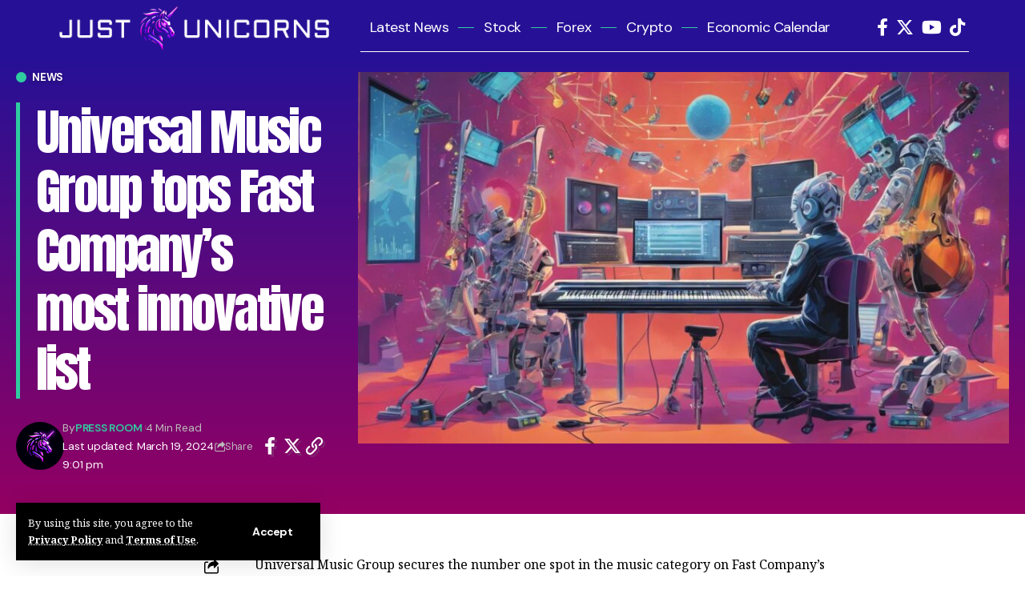

--- FILE ---
content_type: text/html; charset=UTF-8
request_url: https://justunicorns.news/news/universal-music-group-tops-fast-companys-most-innovative-list/
body_size: 29533
content:
<!DOCTYPE html>
<html lang="en-US">
<head>
    <meta charset="UTF-8" />
    <meta http-equiv="X-UA-Compatible" content="IE=edge" />
	<meta name="viewport" content="width=device-width, initial-scale=1.0" />
    <link rel="profile" href="https://gmpg.org/xfn/11" />
	<meta name='robots' content='index, follow, max-image-preview:large, max-snippet:-1, max-video-preview:-1' />
			<link rel="preconnect" href="https://fonts.gstatic.com" crossorigin><link rel="preload" as="style" onload="this.onload=null;this.rel='stylesheet'" id="rb-preload-gfonts" href="https://fonts.googleapis.com/css?family=Noto+Serif%3A400%2C500%2C600%2C700%2C800%2C900%2C100italic%2C200italic%2C300italic%2C400italic%2C500italic%2C600italic%2C700italic%2C800italic%2C900italic%7CDM+Sans%3A700%2C400%2C600%2C500%7CAnton%3A400%7CRoboto%3A100%2C100italic%2C200%2C200italic%2C300%2C300italic%2C400%2C400italic%2C500%2C500italic%2C600%2C600italic%2C700%2C700italic%2C800%2C800italic%2C900%2C900italic%7CRoboto+Slab%3A100%2C100italic%2C200%2C200italic%2C300%2C300italic%2C400%2C400italic%2C500%2C500italic%2C600%2C600italic%2C700%2C700italic%2C800%2C800italic%2C900%2C900italic&amp;display=swap" crossorigin><noscript><link rel="stylesheet" href="https://fonts.googleapis.com/css?family=Noto+Serif%3A400%2C500%2C600%2C700%2C800%2C900%2C100italic%2C200italic%2C300italic%2C400italic%2C500italic%2C600italic%2C700italic%2C800italic%2C900italic%7CDM+Sans%3A700%2C400%2C600%2C500%7CAnton%3A400%7CRoboto%3A100%2C100italic%2C200%2C200italic%2C300%2C300italic%2C400%2C400italic%2C500%2C500italic%2C600%2C600italic%2C700%2C700italic%2C800%2C800italic%2C900%2C900italic%7CRoboto+Slab%3A100%2C100italic%2C200%2C200italic%2C300%2C300italic%2C400%2C400italic%2C500%2C500italic%2C600%2C600italic%2C700%2C700italic%2C800%2C800italic%2C900%2C900italic&amp;display=swap"></noscript><link rel="apple-touch-icon" href="https://justunicorns.news/wp-content/uploads/2024/03/unicorn-1.png"/>
					<meta name="msapplication-TileColor" content="#ffffff">
			<meta name="msapplication-TileImage" content="https://justunicorns.news/wp-content/uploads/2024/03/unicorn-1.png"/>
		
	<!-- This site is optimized with the Yoast SEO plugin v23.0 - https://yoast.com/wordpress/plugins/seo/ -->
	<title>Universal Music Group tops Fast Company&#039;s most innovative list | Just Unicorns</title>
	<meta name="description" content="Universal Music Group secures the number one spot in the music category on Fast Company&#039;s World&#039;s Most Innovative Companies of 2024 list, marking a" />
	<link rel="canonical" href="https://justunicorns.news/news/universal-music-group-tops-fast-companys-most-innovative-list/" />
	<meta property="og:locale" content="en_US" />
	<meta property="og:type" content="article" />
	<meta property="og:title" content="Universal Music Group tops Fast Company&#039;s most innovative list | Just Unicorns" />
	<meta property="og:description" content="Universal Music Group secures the number one spot in the music category on Fast Company&#039;s World&#039;s Most Innovative Companies of 2024 list, marking a" />
	<meta property="og:url" content="https://justunicorns.news/news/universal-music-group-tops-fast-companys-most-innovative-list/" />
	<meta property="og:site_name" content="Just Unicorns" />
	<meta property="article:published_time" content="2024-03-19T20:55:47+00:00" />
	<meta property="article:modified_time" content="2024-03-19T21:01:40+00:00" />
	<meta property="og:image" content="https://justunicorns.news/wp-content/uploads/2024/03/image_7874000.jpg" />
	<meta property="og:image:width" content="1344" />
	<meta property="og:image:height" content="768" />
	<meta property="og:image:type" content="image/jpeg" />
	<meta name="author" content="Press Room" />
	<meta name="twitter:card" content="summary_large_image" />
	<meta name="twitter:label1" content="Written by" />
	<meta name="twitter:data1" content="Press Room" />
	<meta name="twitter:label2" content="Est. reading time" />
	<meta name="twitter:data2" content="3 minutes" />
	<script type="application/ld+json" class="yoast-schema-graph">{"@context":"https://schema.org","@graph":[{"@type":"Article","@id":"https://justunicorns.news/news/universal-music-group-tops-fast-companys-most-innovative-list/#article","isPartOf":{"@id":"https://justunicorns.news/news/universal-music-group-tops-fast-companys-most-innovative-list/"},"author":{"name":"Press Room","@id":"https://justunicorns.news/#/schema/person/a0d1d5e2ef4ab36c2d69055ab5e431fb"},"headline":"Universal Music Group tops Fast Company&#8217;s most innovative list","datePublished":"2024-03-19T20:55:47+00:00","dateModified":"2024-03-19T21:01:40+00:00","mainEntityOfPage":{"@id":"https://justunicorns.news/news/universal-music-group-tops-fast-companys-most-innovative-list/"},"wordCount":544,"commentCount":0,"publisher":{"@id":"https://justunicorns.news/#organization"},"image":{"@id":"https://justunicorns.news/news/universal-music-group-tops-fast-companys-most-innovative-list/#primaryimage"},"thumbnailUrl":"https://justunicorns.news/wp-content/uploads/2024/03/image_7874000.jpg","articleSection":["News"],"inLanguage":"en-US","potentialAction":[{"@type":"CommentAction","name":"Comment","target":["https://justunicorns.news/news/universal-music-group-tops-fast-companys-most-innovative-list/#respond"]}]},{"@type":"WebPage","@id":"https://justunicorns.news/news/universal-music-group-tops-fast-companys-most-innovative-list/","url":"https://justunicorns.news/news/universal-music-group-tops-fast-companys-most-innovative-list/","name":"Universal Music Group tops Fast Company's most innovative list | Just Unicorns","isPartOf":{"@id":"https://justunicorns.news/#website"},"primaryImageOfPage":{"@id":"https://justunicorns.news/news/universal-music-group-tops-fast-companys-most-innovative-list/#primaryimage"},"image":{"@id":"https://justunicorns.news/news/universal-music-group-tops-fast-companys-most-innovative-list/#primaryimage"},"thumbnailUrl":"https://justunicorns.news/wp-content/uploads/2024/03/image_7874000.jpg","datePublished":"2024-03-19T20:55:47+00:00","dateModified":"2024-03-19T21:01:40+00:00","description":"Universal Music Group secures the number one spot in the music category on Fast Company's World's Most Innovative Companies of 2024 list, marking a","breadcrumb":{"@id":"https://justunicorns.news/news/universal-music-group-tops-fast-companys-most-innovative-list/#breadcrumb"},"inLanguage":"en-US","potentialAction":[{"@type":"ReadAction","target":["https://justunicorns.news/news/universal-music-group-tops-fast-companys-most-innovative-list/"]}]},{"@type":"ImageObject","inLanguage":"en-US","@id":"https://justunicorns.news/news/universal-music-group-tops-fast-companys-most-innovative-list/#primaryimage","url":"https://justunicorns.news/wp-content/uploads/2024/03/image_7874000.jpg","contentUrl":"https://justunicorns.news/wp-content/uploads/2024/03/image_7874000.jpg","width":1344,"height":768},{"@type":"BreadcrumbList","@id":"https://justunicorns.news/news/universal-music-group-tops-fast-companys-most-innovative-list/#breadcrumb","itemListElement":[{"@type":"ListItem","position":1,"name":"Home","item":"https://justunicorns.news/"},{"@type":"ListItem","position":2,"name":"Universal Music Group tops Fast Company&#8217;s most innovative list"}]},{"@type":"WebSite","@id":"https://justunicorns.news/#website","url":"https://justunicorns.news/","name":"Just Unicorns","description":"Latest Business News and Updates","publisher":{"@id":"https://justunicorns.news/#organization"},"potentialAction":[{"@type":"SearchAction","target":{"@type":"EntryPoint","urlTemplate":"https://justunicorns.news/?s={search_term_string}"},"query-input":"required name=search_term_string"}],"inLanguage":"en-US"},{"@type":"Organization","@id":"https://justunicorns.news/#organization","name":"Just Unicorns","url":"https://justunicorns.news/","logo":{"@type":"ImageObject","inLanguage":"en-US","@id":"https://justunicorns.news/#/schema/logo/image/","url":"https://justunicorns.news/wp-content/uploads/2024/03/unicorn-1.png","contentUrl":"https://justunicorns.news/wp-content/uploads/2024/03/unicorn-1.png","width":720,"height":720,"caption":"Just Unicorns"},"image":{"@id":"https://justunicorns.news/#/schema/logo/image/"}},{"@type":"Person","@id":"https://justunicorns.news/#/schema/person/a0d1d5e2ef4ab36c2d69055ab5e431fb","name":"Press Room","image":{"@type":"ImageObject","inLanguage":"en-US","@id":"https://justunicorns.news/#/schema/person/image/","url":"https://justunicorns.news/wp-content/uploads/2024/03/avatar_user_1_1710450602-96x96.png","contentUrl":"https://justunicorns.news/wp-content/uploads/2024/03/avatar_user_1_1710450602-96x96.png","caption":"Press Room"},"sameAs":["https://justunicorns.news"],"url":"https://justunicorns.news/author/staff/"}]}</script>
	<!-- / Yoast SEO plugin. -->


<link rel="alternate" type="application/rss+xml" title="Just Unicorns &raquo; Feed" href="https://justunicorns.news/feed/" />
<link rel="alternate" type="application/rss+xml" title="Just Unicorns &raquo; Comments Feed" href="https://justunicorns.news/comments/feed/" />
<!-- Colorize Browser Bar - set mobile browser bar color -->
<meta name="theme-color" content="#000000" />
<meta name="msapplication-navbutton-color" content="#000000" />
<meta name="apple-mobile-web-app-capable" content="yes">
<meta name="apple-mobile-web-app-status-bar-style" content="#000000" />
<meta name="description" content="Universal Music Group secures the number one spot in the music category on Fast Company's World's Most Innovative Companies of 2024 list, marking a significant achievement in leveraging AI and artist-centric streaming models. In a landmark announcement on March 19, 2024, Universal Music Group (UMG) has solidified its position at the forefront"><link rel="alternate" type="application/rss+xml" title="Just Unicorns &raquo; Universal Music Group tops Fast Company&#8217;s most innovative list Comments Feed" href="https://justunicorns.news/news/universal-music-group-tops-fast-companys-most-innovative-list/feed/" />
			<link rel="pingback" href="https://justunicorns.news/xmlrpc.php"/>
		<script type="application/ld+json">{
    "@context": "https://schema.org",
    "@type": "Organization",
    "legalName": "Just Unicorns",
    "url": "https://justunicorns.news/",
    "logo": "https://justunicorns.news/wp-content/uploads/2023/07/ju-logo.jpg"
}</script>
<script>
window._wpemojiSettings = {"baseUrl":"https:\/\/s.w.org\/images\/core\/emoji\/14.0.0\/72x72\/","ext":".png","svgUrl":"https:\/\/s.w.org\/images\/core\/emoji\/14.0.0\/svg\/","svgExt":".svg","source":{"concatemoji":"https:\/\/justunicorns.news\/wp-includes\/js\/wp-emoji-release.min.js?ver=b6f985855ae27511c4f5a4da7d1ffceb"}};
/*! This file is auto-generated */
!function(i,n){var o,s,e;function c(e){try{var t={supportTests:e,timestamp:(new Date).valueOf()};sessionStorage.setItem(o,JSON.stringify(t))}catch(e){}}function p(e,t,n){e.clearRect(0,0,e.canvas.width,e.canvas.height),e.fillText(t,0,0);var t=new Uint32Array(e.getImageData(0,0,e.canvas.width,e.canvas.height).data),r=(e.clearRect(0,0,e.canvas.width,e.canvas.height),e.fillText(n,0,0),new Uint32Array(e.getImageData(0,0,e.canvas.width,e.canvas.height).data));return t.every(function(e,t){return e===r[t]})}function u(e,t,n){switch(t){case"flag":return n(e,"\ud83c\udff3\ufe0f\u200d\u26a7\ufe0f","\ud83c\udff3\ufe0f\u200b\u26a7\ufe0f")?!1:!n(e,"\ud83c\uddfa\ud83c\uddf3","\ud83c\uddfa\u200b\ud83c\uddf3")&&!n(e,"\ud83c\udff4\udb40\udc67\udb40\udc62\udb40\udc65\udb40\udc6e\udb40\udc67\udb40\udc7f","\ud83c\udff4\u200b\udb40\udc67\u200b\udb40\udc62\u200b\udb40\udc65\u200b\udb40\udc6e\u200b\udb40\udc67\u200b\udb40\udc7f");case"emoji":return!n(e,"\ud83e\udef1\ud83c\udffb\u200d\ud83e\udef2\ud83c\udfff","\ud83e\udef1\ud83c\udffb\u200b\ud83e\udef2\ud83c\udfff")}return!1}function f(e,t,n){var r="undefined"!=typeof WorkerGlobalScope&&self instanceof WorkerGlobalScope?new OffscreenCanvas(300,150):i.createElement("canvas"),a=r.getContext("2d",{willReadFrequently:!0}),o=(a.textBaseline="top",a.font="600 32px Arial",{});return e.forEach(function(e){o[e]=t(a,e,n)}),o}function t(e){var t=i.createElement("script");t.src=e,t.defer=!0,i.head.appendChild(t)}"undefined"!=typeof Promise&&(o="wpEmojiSettingsSupports",s=["flag","emoji"],n.supports={everything:!0,everythingExceptFlag:!0},e=new Promise(function(e){i.addEventListener("DOMContentLoaded",e,{once:!0})}),new Promise(function(t){var n=function(){try{var e=JSON.parse(sessionStorage.getItem(o));if("object"==typeof e&&"number"==typeof e.timestamp&&(new Date).valueOf()<e.timestamp+604800&&"object"==typeof e.supportTests)return e.supportTests}catch(e){}return null}();if(!n){if("undefined"!=typeof Worker&&"undefined"!=typeof OffscreenCanvas&&"undefined"!=typeof URL&&URL.createObjectURL&&"undefined"!=typeof Blob)try{var e="postMessage("+f.toString()+"("+[JSON.stringify(s),u.toString(),p.toString()].join(",")+"));",r=new Blob([e],{type:"text/javascript"}),a=new Worker(URL.createObjectURL(r),{name:"wpTestEmojiSupports"});return void(a.onmessage=function(e){c(n=e.data),a.terminate(),t(n)})}catch(e){}c(n=f(s,u,p))}t(n)}).then(function(e){for(var t in e)n.supports[t]=e[t],n.supports.everything=n.supports.everything&&n.supports[t],"flag"!==t&&(n.supports.everythingExceptFlag=n.supports.everythingExceptFlag&&n.supports[t]);n.supports.everythingExceptFlag=n.supports.everythingExceptFlag&&!n.supports.flag,n.DOMReady=!1,n.readyCallback=function(){n.DOMReady=!0}}).then(function(){return e}).then(function(){var e;n.supports.everything||(n.readyCallback(),(e=n.source||{}).concatemoji?t(e.concatemoji):e.wpemoji&&e.twemoji&&(t(e.twemoji),t(e.wpemoji)))}))}((window,document),window._wpemojiSettings);
</script>
<style id='wp-emoji-styles-inline-css'>

	img.wp-smiley, img.emoji {
		display: inline !important;
		border: none !important;
		box-shadow: none !important;
		height: 1em !important;
		width: 1em !important;
		margin: 0 0.07em !important;
		vertical-align: -0.1em !important;
		background: none !important;
		padding: 0 !important;
	}
</style>
<link rel='stylesheet' id='wp-block-library-css' href='https://justunicorns.news/wp-includes/css/dist/block-library/style.min.css?ver=b6f985855ae27511c4f5a4da7d1ffceb' media='all' />
<style id='classic-theme-styles-inline-css'>
/*! This file is auto-generated */
.wp-block-button__link{color:#fff;background-color:#32373c;border-radius:9999px;box-shadow:none;text-decoration:none;padding:calc(.667em + 2px) calc(1.333em + 2px);font-size:1.125em}.wp-block-file__button{background:#32373c;color:#fff;text-decoration:none}
</style>
<style id='global-styles-inline-css'>
body{--wp--preset--color--black: #000000;--wp--preset--color--cyan-bluish-gray: #abb8c3;--wp--preset--color--white: #ffffff;--wp--preset--color--pale-pink: #f78da7;--wp--preset--color--vivid-red: #cf2e2e;--wp--preset--color--luminous-vivid-orange: #ff6900;--wp--preset--color--luminous-vivid-amber: #fcb900;--wp--preset--color--light-green-cyan: #7bdcb5;--wp--preset--color--vivid-green-cyan: #00d084;--wp--preset--color--pale-cyan-blue: #8ed1fc;--wp--preset--color--vivid-cyan-blue: #0693e3;--wp--preset--color--vivid-purple: #9b51e0;--wp--preset--gradient--vivid-cyan-blue-to-vivid-purple: linear-gradient(135deg,rgba(6,147,227,1) 0%,rgb(155,81,224) 100%);--wp--preset--gradient--light-green-cyan-to-vivid-green-cyan: linear-gradient(135deg,rgb(122,220,180) 0%,rgb(0,208,130) 100%);--wp--preset--gradient--luminous-vivid-amber-to-luminous-vivid-orange: linear-gradient(135deg,rgba(252,185,0,1) 0%,rgba(255,105,0,1) 100%);--wp--preset--gradient--luminous-vivid-orange-to-vivid-red: linear-gradient(135deg,rgba(255,105,0,1) 0%,rgb(207,46,46) 100%);--wp--preset--gradient--very-light-gray-to-cyan-bluish-gray: linear-gradient(135deg,rgb(238,238,238) 0%,rgb(169,184,195) 100%);--wp--preset--gradient--cool-to-warm-spectrum: linear-gradient(135deg,rgb(74,234,220) 0%,rgb(151,120,209) 20%,rgb(207,42,186) 40%,rgb(238,44,130) 60%,rgb(251,105,98) 80%,rgb(254,248,76) 100%);--wp--preset--gradient--blush-light-purple: linear-gradient(135deg,rgb(255,206,236) 0%,rgb(152,150,240) 100%);--wp--preset--gradient--blush-bordeaux: linear-gradient(135deg,rgb(254,205,165) 0%,rgb(254,45,45) 50%,rgb(107,0,62) 100%);--wp--preset--gradient--luminous-dusk: linear-gradient(135deg,rgb(255,203,112) 0%,rgb(199,81,192) 50%,rgb(65,88,208) 100%);--wp--preset--gradient--pale-ocean: linear-gradient(135deg,rgb(255,245,203) 0%,rgb(182,227,212) 50%,rgb(51,167,181) 100%);--wp--preset--gradient--electric-grass: linear-gradient(135deg,rgb(202,248,128) 0%,rgb(113,206,126) 100%);--wp--preset--gradient--midnight: linear-gradient(135deg,rgb(2,3,129) 0%,rgb(40,116,252) 100%);--wp--preset--font-size--small: 13px;--wp--preset--font-size--medium: 20px;--wp--preset--font-size--large: 36px;--wp--preset--font-size--x-large: 42px;--wp--preset--spacing--20: 0.44rem;--wp--preset--spacing--30: 0.67rem;--wp--preset--spacing--40: 1rem;--wp--preset--spacing--50: 1.5rem;--wp--preset--spacing--60: 2.25rem;--wp--preset--spacing--70: 3.38rem;--wp--preset--spacing--80: 5.06rem;--wp--preset--shadow--natural: 6px 6px 9px rgba(0, 0, 0, 0.2);--wp--preset--shadow--deep: 12px 12px 50px rgba(0, 0, 0, 0.4);--wp--preset--shadow--sharp: 6px 6px 0px rgba(0, 0, 0, 0.2);--wp--preset--shadow--outlined: 6px 6px 0px -3px rgba(255, 255, 255, 1), 6px 6px rgba(0, 0, 0, 1);--wp--preset--shadow--crisp: 6px 6px 0px rgba(0, 0, 0, 1);}:where(.is-layout-flex){gap: 0.5em;}:where(.is-layout-grid){gap: 0.5em;}body .is-layout-flow > .alignleft{float: left;margin-inline-start: 0;margin-inline-end: 2em;}body .is-layout-flow > .alignright{float: right;margin-inline-start: 2em;margin-inline-end: 0;}body .is-layout-flow > .aligncenter{margin-left: auto !important;margin-right: auto !important;}body .is-layout-constrained > .alignleft{float: left;margin-inline-start: 0;margin-inline-end: 2em;}body .is-layout-constrained > .alignright{float: right;margin-inline-start: 2em;margin-inline-end: 0;}body .is-layout-constrained > .aligncenter{margin-left: auto !important;margin-right: auto !important;}body .is-layout-constrained > :where(:not(.alignleft):not(.alignright):not(.alignfull)){max-width: var(--wp--style--global--content-size);margin-left: auto !important;margin-right: auto !important;}body .is-layout-constrained > .alignwide{max-width: var(--wp--style--global--wide-size);}body .is-layout-flex{display: flex;}body .is-layout-flex{flex-wrap: wrap;align-items: center;}body .is-layout-flex > *{margin: 0;}body .is-layout-grid{display: grid;}body .is-layout-grid > *{margin: 0;}:where(.wp-block-columns.is-layout-flex){gap: 2em;}:where(.wp-block-columns.is-layout-grid){gap: 2em;}:where(.wp-block-post-template.is-layout-flex){gap: 1.25em;}:where(.wp-block-post-template.is-layout-grid){gap: 1.25em;}.has-black-color{color: var(--wp--preset--color--black) !important;}.has-cyan-bluish-gray-color{color: var(--wp--preset--color--cyan-bluish-gray) !important;}.has-white-color{color: var(--wp--preset--color--white) !important;}.has-pale-pink-color{color: var(--wp--preset--color--pale-pink) !important;}.has-vivid-red-color{color: var(--wp--preset--color--vivid-red) !important;}.has-luminous-vivid-orange-color{color: var(--wp--preset--color--luminous-vivid-orange) !important;}.has-luminous-vivid-amber-color{color: var(--wp--preset--color--luminous-vivid-amber) !important;}.has-light-green-cyan-color{color: var(--wp--preset--color--light-green-cyan) !important;}.has-vivid-green-cyan-color{color: var(--wp--preset--color--vivid-green-cyan) !important;}.has-pale-cyan-blue-color{color: var(--wp--preset--color--pale-cyan-blue) !important;}.has-vivid-cyan-blue-color{color: var(--wp--preset--color--vivid-cyan-blue) !important;}.has-vivid-purple-color{color: var(--wp--preset--color--vivid-purple) !important;}.has-black-background-color{background-color: var(--wp--preset--color--black) !important;}.has-cyan-bluish-gray-background-color{background-color: var(--wp--preset--color--cyan-bluish-gray) !important;}.has-white-background-color{background-color: var(--wp--preset--color--white) !important;}.has-pale-pink-background-color{background-color: var(--wp--preset--color--pale-pink) !important;}.has-vivid-red-background-color{background-color: var(--wp--preset--color--vivid-red) !important;}.has-luminous-vivid-orange-background-color{background-color: var(--wp--preset--color--luminous-vivid-orange) !important;}.has-luminous-vivid-amber-background-color{background-color: var(--wp--preset--color--luminous-vivid-amber) !important;}.has-light-green-cyan-background-color{background-color: var(--wp--preset--color--light-green-cyan) !important;}.has-vivid-green-cyan-background-color{background-color: var(--wp--preset--color--vivid-green-cyan) !important;}.has-pale-cyan-blue-background-color{background-color: var(--wp--preset--color--pale-cyan-blue) !important;}.has-vivid-cyan-blue-background-color{background-color: var(--wp--preset--color--vivid-cyan-blue) !important;}.has-vivid-purple-background-color{background-color: var(--wp--preset--color--vivid-purple) !important;}.has-black-border-color{border-color: var(--wp--preset--color--black) !important;}.has-cyan-bluish-gray-border-color{border-color: var(--wp--preset--color--cyan-bluish-gray) !important;}.has-white-border-color{border-color: var(--wp--preset--color--white) !important;}.has-pale-pink-border-color{border-color: var(--wp--preset--color--pale-pink) !important;}.has-vivid-red-border-color{border-color: var(--wp--preset--color--vivid-red) !important;}.has-luminous-vivid-orange-border-color{border-color: var(--wp--preset--color--luminous-vivid-orange) !important;}.has-luminous-vivid-amber-border-color{border-color: var(--wp--preset--color--luminous-vivid-amber) !important;}.has-light-green-cyan-border-color{border-color: var(--wp--preset--color--light-green-cyan) !important;}.has-vivid-green-cyan-border-color{border-color: var(--wp--preset--color--vivid-green-cyan) !important;}.has-pale-cyan-blue-border-color{border-color: var(--wp--preset--color--pale-cyan-blue) !important;}.has-vivid-cyan-blue-border-color{border-color: var(--wp--preset--color--vivid-cyan-blue) !important;}.has-vivid-purple-border-color{border-color: var(--wp--preset--color--vivid-purple) !important;}.has-vivid-cyan-blue-to-vivid-purple-gradient-background{background: var(--wp--preset--gradient--vivid-cyan-blue-to-vivid-purple) !important;}.has-light-green-cyan-to-vivid-green-cyan-gradient-background{background: var(--wp--preset--gradient--light-green-cyan-to-vivid-green-cyan) !important;}.has-luminous-vivid-amber-to-luminous-vivid-orange-gradient-background{background: var(--wp--preset--gradient--luminous-vivid-amber-to-luminous-vivid-orange) !important;}.has-luminous-vivid-orange-to-vivid-red-gradient-background{background: var(--wp--preset--gradient--luminous-vivid-orange-to-vivid-red) !important;}.has-very-light-gray-to-cyan-bluish-gray-gradient-background{background: var(--wp--preset--gradient--very-light-gray-to-cyan-bluish-gray) !important;}.has-cool-to-warm-spectrum-gradient-background{background: var(--wp--preset--gradient--cool-to-warm-spectrum) !important;}.has-blush-light-purple-gradient-background{background: var(--wp--preset--gradient--blush-light-purple) !important;}.has-blush-bordeaux-gradient-background{background: var(--wp--preset--gradient--blush-bordeaux) !important;}.has-luminous-dusk-gradient-background{background: var(--wp--preset--gradient--luminous-dusk) !important;}.has-pale-ocean-gradient-background{background: var(--wp--preset--gradient--pale-ocean) !important;}.has-electric-grass-gradient-background{background: var(--wp--preset--gradient--electric-grass) !important;}.has-midnight-gradient-background{background: var(--wp--preset--gradient--midnight) !important;}.has-small-font-size{font-size: var(--wp--preset--font-size--small) !important;}.has-medium-font-size{font-size: var(--wp--preset--font-size--medium) !important;}.has-large-font-size{font-size: var(--wp--preset--font-size--large) !important;}.has-x-large-font-size{font-size: var(--wp--preset--font-size--x-large) !important;}
.wp-block-navigation a:where(:not(.wp-element-button)){color: inherit;}
:where(.wp-block-post-template.is-layout-flex){gap: 1.25em;}:where(.wp-block-post-template.is-layout-grid){gap: 1.25em;}
:where(.wp-block-columns.is-layout-flex){gap: 2em;}:where(.wp-block-columns.is-layout-grid){gap: 2em;}
.wp-block-pullquote{font-size: 1.5em;line-height: 1.6;}
</style>
<link rel='stylesheet' id='contact-form-7-css' href='https://justunicorns.news/wp-content/plugins/contact-form-7/includes/css/styles.css?ver=5.9.6' media='all' />
<style id='contact-form-7-inline-css'>
.wpcf7 .wpcf7-recaptcha iframe {margin-bottom: 0;}.wpcf7 .wpcf7-recaptcha[data-align="center"] > div {margin: 0 auto;}.wpcf7 .wpcf7-recaptcha[data-align="right"] > div {margin: 0 0 0 auto;}
</style>
<link rel='stylesheet' id='foxiz-elements-css' href='https://justunicorns.news/wp-content/plugins/foxiz-core/lib/foxiz-elements/public/style.css?ver=2.0' media='all' />
<link rel='stylesheet' id='elementor-frontend-css' href='https://justunicorns.news/wp-content/plugins/elementor/assets/css/frontend.min.css?ver=3.27.6' media='all' />
<link rel='stylesheet' id='elementor-post-9-css' href='https://justunicorns.news/wp-content/uploads/elementor/css/post-9.css?ver=1711486032' media='all' />
<link rel='stylesheet' id='elementor-post-3390-css' href='https://justunicorns.news/wp-content/uploads/elementor/css/post-3390.css?ver=1711484580' media='all' />
<link rel='stylesheet' id='elementor-post-3053-css' href='https://justunicorns.news/wp-content/uploads/elementor/css/post-3053.css?ver=1711484580' media='all' />
<link rel='stylesheet' id='elementor-post-3391-css' href='https://justunicorns.news/wp-content/uploads/elementor/css/post-3391.css?ver=1711484580' media='all' />
<link rel='stylesheet' id='elementor-post-3407-css' href='https://justunicorns.news/wp-content/uploads/elementor/css/post-3407.css?ver=1711484580' media='all' />

<link rel='stylesheet' id='foxiz-main-css' href='https://justunicorns.news/wp-content/themes/foxiz/assets/css/main.css?ver=2.3' media='all' />
<link rel='stylesheet' id='foxiz-print-css' href='https://justunicorns.news/wp-content/themes/foxiz/assets/css/print.css?ver=2.3' media='all' />
<link rel='stylesheet' id='foxiz-style-css' href='https://justunicorns.news/wp-content/themes/foxiz/style.css?ver=2.3' media='all' />
<style id='foxiz-style-inline-css'>
:root {--body-family:Noto Serif, Arial, Helvetica, sans-serif;--body-fweight:400;--body-fcolor:#000000;--body-fsize:16px;--h1-family:DM Sans;--h1-fweight:700;--h1-fsize:42px;--h1-fspace:-0.04762em;--h2-family:DM Sans;--h2-fweight:700;--h2-fsize:28px;--h2-fspace:-0.05357em;--h3-family:DM Sans;--h3-fweight:700;--h3-fsize:22px;--h3-fspace:-0.04545em;--h4-family:DM Sans;--h4-fweight:700;--h4-fsize:18px;--h4-fspace:-0.02778em;--h5-family:DM Sans;--h5-fweight:700;--h5-fsize:16px;--h5-fspace:-0.03125em;--h6-family:DM Sans;--h6-fweight:700;--h6-fsize:15px;--h6-fspace:-0.03333em;--cat-family:DM Sans;--cat-fweight:700;--cat-fsize:13px;--cat-fspace:-0.01923em;--meta-family:DM Sans;--meta-fweight:400;--meta-fsize:12px;--meta-fspace:-0.02083em;--meta-b-family:DM Sans;--meta-b-fweight:600;--meta-b-transform:uppercase;--meta-b-fcolor:#30cca0;--meta-b-fspace:-.25px;--input-family:DM Sans;--input-fweight:400;--input-fsize:14px;--input-fspace:-0.05357em;--btn-family:DM Sans;--btn-fweight:700;--btn-fsize:14px;--btn-fspace:-0.05357em;--menu-family:DM Sans;--menu-fweight:400;--menu-fsize:18px;--menu-fspace:-0.02778em;--submenu-family:DM Sans;--submenu-fweight:400;--submenu-fsize:16px;--submenu-fspace:-0.03125em;--dwidgets-family:DM Sans;--dwidgets-fweight:600;--dwidgets-fspace:-.5px;--headline-family:Anton;--headline-fweight:400;--headline-transform:none;--headline-fsize:66px;--tagline-family:DM Sans;--tagline-fweight:500;--tagline-fspace:-1px;--heading-family:DM Sans;--heading-fweight:700;--heading-fspace:-.5px;--subheading-family:Noto Serif;--subheading-fweight:400;--quote-family:DM Sans;--quote-fweight:700;--bcrumb-family:DM Sans;--bcrumb-fweight:600;--readmore-fsize : 14px;--excerpt-fsize : 13px;--headline-s-fsize : 62px;}@media (max-width: 1024px) {body {--body-fsize : 16px;--h1-fsize : 36px;--h2-fsize : 28px;--h3-fsize : 19px;--h4-fsize : 17px;--h5-fsize : 16px;--h6-fsize : 15px;--meta-fsize : 10px;--readmore-fsize : 13px;--input-fsize : 13px;--btn-fsize : 13px;--excerpt-fsize : 12px;--headline-fsize : 48px;--headline-s-fsize : 48px;}}@media (max-width: 767px) {body {--body-fsize : 15px;--h1-fsize : 32px;--h2-fsize : 26px;--h3-fsize : 17px;--h4-fsize : 16px;--h5-fsize : 16px;--h6-fsize : 15px;--meta-fsize : 10px;--readmore-fsize : 13px;--input-fsize : 13px;--btn-fsize : 13px;--excerpt-fsize : 12px;--headline-fsize : 32px;--headline-s-fsize : 32px;}}:root {--g-color :#30cca0;--g-color-90 :#30cca0e6;--dark-accent :#000000;--dark-accent-90 :#000000e6;--dark-accent-0 :#00000000;--review-color :#30cca0;--excerpt-color :#333333;}[data-theme="dark"], .light-scheme {--solid-white :#030e14;--dark-accent :#01131d;--dark-accent-90 :#01131de6;--dark-accent-0 :#01131d00;--excerpt-color :#eeeeee;--meta-b-fcolor :#30cca0;}.is-hd-1, .is-hd-2, .is-hd-3 {--subnav-bg: #000000;--subnav-bg-from: #000000;--subnav-bg-to: #000000;--subnav-color :#ffffff;--subnav-color-10 :#ffffff1a;--subnav-color-h :#dddddd;}[data-theme="dark"].is-hd-1, [data-theme="dark"].is-hd-2,[data-theme="dark"].is-hd-3 {--subnav-bg: #000000;--subnav-bg-from: #000000;--subnav-bg-to: #000000;--subnav-color :#ffffff;--subnav-color-10 :#ffffff1a;--subnav-color-h :#dddddd;}[data-theme="dark"].is-hd-4 {--nav-bg: #191c20;--nav-bg-from: #191c20;--nav-bg-to: #191c20;}[data-theme="dark"].is-hd-5, [data-theme="dark"].is-hd-5:not(.sticky-on) {--nav-bg: #191c20;--nav-bg-from: #191c20;--nav-bg-to: #191c20;}:root {--mbnav-bg: #000000;--mbnav-bg-from: #000000;--mbnav-bg-to: #000000;--submbnav-bg: #000000;--submbnav-bg-from: #000000;--submbnav-bg-to: #450dc6;--mbnav-color :#ffffff;--submbnav-color :#ffffff;--submbnav-color-10 :#ffffff1a;}:root {--privacy-bg-color :#000000;--privacy-color :#ffffff;--round-3 :0px;--round-5 :0px;--round-7 :0px;--hyperlink-line-color :var(--g-color);--rb-width : 1170px;--rb-small-width : 783px;--s-content-width : 760px;--max-width-wo-sb : 840px;--s10-feat-ratio :45%;--s11-feat-ratio :45%;}[data-theme="dark"], .light-scheme {--heading-sub-color :#ffffff;}.p-readmore { font-family:DM Sans;font-weight:600;letter-spacing:-.75px;}.mobile-menu > li > a  { font-family:DM Sans;font-weight:400;font-size:16px;letter-spacing:-.5px;}.mobile-menu .sub-menu a, .logged-mobile-menu a { font-family:DM Sans;font-weight:400;font-size:18px;letter-spacing:-.5px;}.mobile-qview a { font-family:DM Sans;font-weight:400;font-size:18px;letter-spacing:-.5px;}.search-header:before { background-color : #181818;background-repeat : no-repeat;background-size : cover;background-image : url(https://foxiz.themeruby.com/accessories/wp-content/uploads/sites/4/2023/07/search-bgd.webp);background-attachment : scroll;background-position : center center;}[data-theme="dark"] .search-header:before { background-repeat : no-repeat;background-size : cover;background-attachment : scroll;background-position : center center;}.footer-has-bg { background-color : #0000000a;}#amp-mobile-version-switcher { display: none; }
</style>

<link rel="preconnect" href="https://fonts.gstatic.com/" crossorigin><script src="https://justunicorns.news/wp-includes/js/jquery/jquery.min.js?ver=3.7.1" id="jquery-core-js"></script>
<script src="https://justunicorns.news/wp-includes/js/jquery/jquery-migrate.min.js?ver=3.4.1" id="jquery-migrate-js"></script>
<script src="https://justunicorns.news/wp-content/themes/foxiz/assets/js/highlight-share.js?ver=1" id="highlight-share-js"></script>
<link rel="preload" href="https://justunicorns.news/wp-content/themes/foxiz/assets/fonts/icons.woff2?2.3" as="font" type="font/woff2" crossorigin="anonymous"> <link rel="https://api.w.org/" href="https://justunicorns.news/wp-json/" /><link rel="alternate" type="application/json" href="https://justunicorns.news/wp-json/wp/v2/posts/4213" /><link rel="EditURI" type="application/rsd+xml" title="RSD" href="https://justunicorns.news/xmlrpc.php?rsd" />
<link rel="alternate" type="application/json+oembed" href="https://justunicorns.news/wp-json/oembed/1.0/embed?url=https%3A%2F%2Fjustunicorns.news%2Fnews%2Funiversal-music-group-tops-fast-companys-most-innovative-list%2F" />
<link rel="alternate" type="text/xml+oembed" href="https://justunicorns.news/wp-json/oembed/1.0/embed?url=https%3A%2F%2Fjustunicorns.news%2Fnews%2Funiversal-music-group-tops-fast-companys-most-innovative-list%2F&#038;format=xml" />
<meta name="generator" content="Site Kit by Google 1.122.0" /><!-- HubSpot WordPress Plugin v11.1.40: embed JS disabled as a portalId has not yet been configured --><meta name="generator" content="Elementor 3.27.6; features: e_font_icon_svg, additional_custom_breakpoints; settings: css_print_method-external, google_font-enabled, font_display-swap">
<script type="application/ld+json">{
    "@context": "https://schema.org",
    "@type": "WebSite",
    "@id": "https://justunicorns.news/#website",
    "url": "https://justunicorns.news/",
    "name": "Just Unicorns",
    "potentialAction": {
        "@type": "SearchAction",
        "target": "https://justunicorns.news/?s={search_term_string}",
        "query-input": "required name=search_term_string"
    }
}</script>
			<style>
				.e-con.e-parent:nth-of-type(n+4):not(.e-lazyloaded):not(.e-no-lazyload),
				.e-con.e-parent:nth-of-type(n+4):not(.e-lazyloaded):not(.e-no-lazyload) * {
					background-image: none !important;
				}
				@media screen and (max-height: 1024px) {
					.e-con.e-parent:nth-of-type(n+3):not(.e-lazyloaded):not(.e-no-lazyload),
					.e-con.e-parent:nth-of-type(n+3):not(.e-lazyloaded):not(.e-no-lazyload) * {
						background-image: none !important;
					}
				}
				@media screen and (max-height: 640px) {
					.e-con.e-parent:nth-of-type(n+2):not(.e-lazyloaded):not(.e-no-lazyload),
					.e-con.e-parent:nth-of-type(n+2):not(.e-lazyloaded):not(.e-no-lazyload) * {
						background-image: none !important;
					}
				}
			</style>
			<script type="application/ld+json">{
    "@context": "https://schema.org",
    "@type": "Article",
    "headline": "Universal Music Group tops Fast Company&#8217;s most innovative list",
    "description": "Universal Music Group secures the number one spot in the music category on Fast Company's World's Most Innovative Companies of 2024 list, marking a significant achievement in leveraging AI and artist-centric streaming models. In a landmark announcement on March 19, 2024, Universal Music Group (UMG) has solidified its position at the forefront",
    "mainEntityOfPage": {
        "@type": "WebPage",
        "@id": "https://justunicorns.news/news/universal-music-group-tops-fast-companys-most-innovative-list/"
    },
    "author": {
        "@type": "Person",
        "name": "Press Room",
        "url": "https://justunicorns.news"
    },
    "publisher": {
        "@type": "Organization",
        "name": "Just Unicorns",
        "url": "https://justunicorns.news/",
        "logo": {
            "@type": "ImageObject",
            "url": "https://justunicorns.news/wp-content/uploads/2023/07/ju-logo.jpg"
        }
    },
    "dateModified": "2024-03-19T21:01:40+00:00",
    "datePublished": "2024-03-19T20:55:47+00:00",
    "image": {
        "@type": "ImageObject",
        "url": "https://justunicorns.news/wp-content/uploads/2024/03/image_7874000.jpg",
        "width": "1344",
        "height": "768"
    },
    "commentCount": 0,
    "articleSection": [
        "News"
    ]
}</script>
			<meta property="og:title" content="Universal Music Group tops Fast Company&#8217;s most innovative list"/>
			<meta property="og:url" content="https://justunicorns.news/news/universal-music-group-tops-fast-companys-most-innovative-list/"/>
			<meta property="og:site_name" content="Just Unicorns"/>
							<meta property="og:image" content="https://justunicorns.news/wp-content/uploads/2024/03/image_7874000.jpg"/>
							<meta property="og:type" content="article"/>
				<meta property="article:published_time" content="2024-03-19T20:55:47+00:00"/>
				<meta property="article:modified_time" content="2024-03-19T21:01:40+00:00"/>
				<meta name="author" content="Press Room"/>
				<meta name="twitter:card" content="summary_large_image"/>
				<meta name="twitter:creator" content="@"/>
				<meta name="twitter:label1" content="Written by"/>
				<meta name="twitter:data1" content="Press Room"/>
								<meta name="twitter:label2" content="Est. reading time"/>
				<meta name="twitter:data2" content="4 minutes"/>
			<script type="application/ld+json">{"@context":"http://schema.org","@type":"BreadcrumbList","itemListElement":[{"@type":"ListItem","position":3,"item":{"@id":"https://justunicorns.news/news/universal-music-group-tops-fast-companys-most-innovative-list/","name":"Universal Music Group tops Fast Company&#8217;s most innovative list"}},{"@type":"ListItem","position":2,"item":{"@id":"https://justunicorns.news/category/news/","name":"News"}},{"@type":"ListItem","position":1,"item":{"@id":"https://justunicorns.news","name":"Just Unicorns"}}]}</script>
<link rel="icon" href="https://justunicorns.news/wp-content/uploads/2024/03/cropped-uni-icon-1-32x32.jpg" sizes="32x32" />
<link rel="icon" href="https://justunicorns.news/wp-content/uploads/2024/03/cropped-uni-icon-1-192x192.jpg" sizes="192x192" />
<link rel="apple-touch-icon" href="https://justunicorns.news/wp-content/uploads/2024/03/cropped-uni-icon-1-180x180.jpg" />
<meta name="msapplication-TileImage" content="https://justunicorns.news/wp-content/uploads/2024/03/cropped-uni-icon-1-270x270.jpg" />
		<style id="wp-custom-css">
			.entry-content h2, .entry-content h3, .entry-content h4, .entry-content h5, .entry-content h6, .entry-content .h2, .entry-content .h3, .entry-content .h4, .entry-content .h5, .entry-content .h6, .entry-content p {
    margin-bottom: 18px;
}		</style>
		</head>
<body data-rsssl=1 class="post-template-default single single-post postid-4213 single-format-standard wp-embed-responsive personalized-all elementor-default elementor-kit-9 menu-ani-1 hover-ani-4 btn-ani-1 is-rm-1 lmeta-dot loader-1 is-hd-rb_template is-stemplate is-mstick yes-tstick is-backtop none-m-backtop " data-theme="default">
<div class="site-outer">
			<div id="site-header" class="header-wrap rb-section header-template">
			<aside id="rb-privacy" class="privacy-bar privacy-left privacy-wide"><div class="privacy-inner"><div class="privacy-content">By using this site, you agree to the <a href="https://justunicorns.news/privacy-policy/">Privacy Policy</a> and <a href="https://justunicorns.news/terms-of-use/">Terms of Use</a>.</div><div class="privacy-dismiss"><a id="privacy-trigger" href="#" class="privacy-dismiss-btn is-btn"><span>Accept</span></a></div></div></aside>		<div class="reading-indicator"><span id="reading-progress"></span></div>
					<div class="navbar-outer navbar-template-outer">
				<div id="header-template-holder"><div class="header-template-inner">		<div data-elementor-type="wp-post" data-elementor-id="3390" class="elementor elementor-3390">
						<section class="elementor-section elementor-top-section elementor-element elementor-element-cae5427 elementor-section-content-middle elementor-section-boxed elementor-section-height-default elementor-section-height-default" data-id="cae5427" data-element_type="section" data-settings="{&quot;background_background&quot;:&quot;classic&quot;}">
						<div class="elementor-container elementor-column-gap-no">
					<div class="elementor-column elementor-col-33 elementor-top-column elementor-element elementor-element-d4a6e98" data-id="d4a6e98" data-element_type="column">
			<div class="elementor-widget-wrap elementor-element-populated">
						<div class="elementor-element elementor-element-720556d elementor-widget__width-initial elementor-widget elementor-widget-foxiz-logo" data-id="720556d" data-element_type="widget" data-widget_type="foxiz-logo.default">
				<div class="elementor-widget-container">
							<div class="the-logo">
			<a href="https://justunicorns.news/">
									<img fetchpriority="high" loading="eager" decoding="async" data-mode="default" width="1662" height="284" src="https://justunicorns.news/wp-content/uploads/2023/07/ju-trans-logo.png" alt="Just Unicorns"/>
					<img loading="eager" decoding="async" data-mode="dark" width="1662" height="284" src="https://justunicorns.news/wp-content/uploads/2023/07/ju-logo.jpg" alt=""/>
							</a>
					</div>
						</div>
				</div>
					</div>
		</div>
				<div class="elementor-column elementor-col-66 elementor-top-column elementor-element elementor-element-0ba6d15" data-id="0ba6d15" data-element_type="column">
			<div class="elementor-widget-wrap elementor-element-populated">
						<div class="elementor-element elementor-element-4c5fba6 elementor-widget__width-auto is-divider-hyphen elementor-widget elementor-widget-foxiz-navigation" data-id="4c5fba6" data-element_type="widget" data-widget_type="foxiz-navigation.default">
				<div class="elementor-widget-container">
							<nav id="site-navigation" class="main-menu-wrap template-menu" aria-label="main menu">
			<ul id="menu-main" class="main-menu rb-menu large-menu" itemscope itemtype="https://www.schema.org/SiteNavigationElement"><li id="menu-item-3777" class="menu-item menu-item-type-taxonomy menu-item-object-category current-post-ancestor current-menu-parent current-post-parent menu-item-3777"><a href="https://justunicorns.news/category/news/"><span>Latest News</span></a></li>
<li id="menu-item-3773" class="menu-item menu-item-type-post_type menu-item-object-page menu-item-3773"><a href="https://justunicorns.news/stock/"><span>Stock</span></a></li>
<li id="menu-item-3775" class="menu-item menu-item-type-post_type menu-item-object-page menu-item-3775"><a href="https://justunicorns.news/forex/"><span>Forex</span></a></li>
<li id="menu-item-3774" class="menu-item menu-item-type-post_type menu-item-object-page menu-item-3774"><a href="https://justunicorns.news/crypto/"><span>Crypto</span></a></li>
<li id="menu-item-3776" class="menu-item menu-item-type-post_type menu-item-object-page menu-item-3776"><a href="https://justunicorns.news/economic-calendar/"><span>Economic Calendar</span></a></li>
</ul>		</nav>
				<div id="s-title-sticky" class="s-title-sticky">
			<div class="s-title-sticky-left">
				<span class="sticky-title-label">Reading:</span>
				<span class="h4 sticky-title">Universal Music Group tops Fast Company&#8217;s most innovative list</span>
			</div>
					<div class="sticky-share-list">
			<div class="t-shared-header meta-text">
				<i class="rbi rbi-share" aria-hidden="true"></i>			</div>
			<div class="sticky-share-list-items effect-fadeout">			<a class="share-action share-trigger icon-facebook" aria-label="Share on Facebook" href="https://www.facebook.com/sharer.php?u=https%3A%2F%2Fjustunicorns.news%2Fnews%2Funiversal-music-group-tops-fast-companys-most-innovative-list%2F" data-title="Facebook" data-gravity=n  rel="nofollow"><i class="rbi rbi-facebook" aria-hidden="true"></i></a>
				<a class="share-action share-trigger icon-twitter" aria-label="Share on Twitter" href="https://twitter.com/intent/tweet?text=Universal+Music+Group+tops+Fast+Company%E2%80%99s+most+innovative+list&amp;url=https%3A%2F%2Fjustunicorns.news%2Fnews%2Funiversal-music-group-tops-fast-companys-most-innovative-list%2F&amp;via=" data-title="Twitter" data-gravity=n  rel="nofollow">
			<i class="rbi rbi-twitter" aria-hidden="true"></i></a>			<a class="share-action share-trigger icon-flipboard" aria-label="Share on Flipboard" href="https://share.flipboard.com/bookmarklet/popout?url=https%3A%2F%2Fjustunicorns.news%2Fnews%2Funiversal-music-group-tops-fast-companys-most-innovative-list%2F" data-title="Flipboard" data-gravity=n  rel="nofollow">
				<i class="rbi rbi-flipboard" aria-hidden="true"></i>			</a>
					<a class="share-action icon-email" aria-label="Email" href="mailto:?subject=Universal%20Music%20Group%20tops%20Fast%20Company&#8217;s%20most%20innovative%20list%20BODY=I%20found%20this%20article%20interesting%20and%20thought%20of%20sharing%20it%20with%20you.%20Check%20it%20out:%20https://justunicorns.news/news/universal-music-group-tops-fast-companys-most-innovative-list/" data-title="Email" data-gravity=n  rel="nofollow">
				<i class="rbi rbi-email" aria-hidden="true"></i></a>
					<a class="share-action icon-copy copy-trigger" aria-label="Copy Link" href="#" data-copied="Copied!" data-link="https://justunicorns.news/news/universal-music-group-tops-fast-companys-most-innovative-list/" rel="nofollow" data-copy="Copy Link" data-gravity=n ><i class="rbi rbi-link-o" aria-hidden="true"></i></a>
					<a class="share-action icon-print" aria-label="Print" rel="nofollow" href="javascript:if(window.print)window.print()" data-title="Print" data-gravity=n ><i class="rbi rbi-print" aria-hidden="true"></i></a>
					<a class="share-action native-share-trigger more-icon" aria-label="More" href="#" data-link="https://justunicorns.news/news/universal-music-group-tops-fast-companys-most-innovative-list/" data-ptitle="Universal Music Group tops Fast Company&#8217;s most innovative list" data-title="More"  data-gravity=n  rel="nofollow"><i class="rbi rbi-more" aria-hidden="true"></i></a>
		</div>
		</div>
				</div>
					</div>
				</div>
				<div class="elementor-element elementor-element-7e8e747 elementor-widget__width-auto elementor-widget elementor-widget-foxiz-social-list" data-id="7e8e747" data-element_type="widget" data-widget_type="foxiz-social-list.default">
				<div class="elementor-widget-container">
							<div class="header-social-list">
			<div class="e-social-holder">
				<a class="social-link-facebook" aria-label="Facebook" data-title="Facebook" href="#" target="_blank" rel="noopener"><i class="rbi rbi-facebook" aria-hidden="true"></i></a><a class="social-link-twitter" aria-label="Twitter" data-title="Twitter" href="#" target="_blank" rel="noopener"><i class="rbi rbi-twitter" aria-hidden="true"></i></a><a class="social-link-youtube" aria-label="YouTube" data-title="YouTube" href="#" target="_blank" rel="noopener"><i class="rbi rbi-youtube" aria-hidden="true"></i></a><a class="social-link-custom social-link-1 social-link-Tiktok" data-title="Tiktok" aria-label="Tiktok" href="#" target="_blank" rel="noopener"><i class="rbi-tiktok" aria-hidden="true"></i></a>			</div>
		</div>
						</div>
				</div>
				<div class="elementor-element elementor-element-c2683fe elementor-widget-divider--view-line elementor-widget elementor-widget-divider" data-id="c2683fe" data-element_type="widget" data-widget_type="divider.default">
				<div class="elementor-widget-container">
							<div class="elementor-divider">
			<span class="elementor-divider-separator">
						</span>
		</div>
						</div>
				</div>
					</div>
		</div>
					</div>
		</section>
				</div>
		</div>		<div id="header-mobile" class="header-mobile">
			<div class="header-mobile-wrap">
						<div class="mbnav mbnav-center edge-padding">
			<div class="navbar-left">
						<div class="mobile-toggle-wrap">
							<a href="#" class="mobile-menu-trigger" aria-label="mobile trigger">		<span class="burger-icon"><span></span><span></span><span></span></span>
	</a>
					</div>
			<div class="wnav-holder font-resizer">
			<a href="#" class="font-resizer-trigger" data-title="Font Resizer"><span class="screen-reader-text">Font Resizer</span><strong>Aa</strong></a>
		</div>
					</div>
			<div class="navbar-center">
						<div class="mobile-logo-wrap is-image-logo site-branding">
			<a href="https://justunicorns.news/" title="Just Unicorns">
				<img class="logo-default" data-mode="default" height="284" width="1662" src="https://justunicorns.news/wp-content/uploads/2023/07/ju-logo.jpg" alt="Just Unicorns" decoding="async" loading="eager"><img class="logo-dark" data-mode="dark" height="284" width="1662" src="https://justunicorns.news/wp-content/uploads/2023/07/ju-logo.jpg" alt="Just Unicorns" decoding="async" loading="eager">			</a>
		</div>
					</div>
			<div class="navbar-right">
						<a href="#" class="mobile-menu-trigger mobile-search-icon" aria-label="search"><i class="rbi rbi-search" aria-hidden="true"></i></a>
				</div>
		</div>
	<div class="mobile-qview"><ul id="menu-mobile-quick-access" class="mobile-qview-inner"><li id="menu-item-3782" class="menu-item menu-item-type-taxonomy menu-item-object-category current-post-ancestor current-menu-parent current-post-parent menu-item-3782"><a href="https://justunicorns.news/category/news/"><span>News</span></a></li>
<li id="menu-item-3778" class="menu-item menu-item-type-post_type menu-item-object-page menu-item-3778"><a href="https://justunicorns.news/stock/"><span>Stock</span></a></li>
<li id="menu-item-3780" class="menu-item menu-item-type-post_type menu-item-object-page menu-item-3780"><a href="https://justunicorns.news/forex/"><span>Forex</span></a></li>
<li id="menu-item-3779" class="menu-item menu-item-type-post_type menu-item-object-page menu-item-3779"><a href="https://justunicorns.news/crypto/"><span>Crypto</span></a></li>
<li id="menu-item-3781" class="menu-item menu-item-type-post_type menu-item-object-page menu-item-3781"><a href="https://justunicorns.news/economic-calendar/"><span>Economic Calendar</span></a></li>
</ul></div>			</div>
					<div class="mobile-collapse">
			<div class="collapse-holder">
				<div class="collapse-inner">
											<div class="mobile-search-form edge-padding">		<div class="header-search-form is-form-layout">
							<span class="h5">Search</span>
			<form method="get" action="https://justunicorns.news/" class="rb-search-form"  data-search="post" data-limit="0" data-follow="0" data-tax="category" data-dsource="0"><div class="search-form-inner"><span class="search-icon"><i class="rbi rbi-search" aria-hidden="true"></i></span><span class="search-text"><input type="text" class="field" placeholder="Search Headlines, News..." value="" name="s"/></span><span class="rb-search-submit"><input type="submit" value="Search"/><i class="rbi rbi-cright" aria-hidden="true"></i></span></div></form>		</div>
		</div>
										<nav class="mobile-menu-wrap edge-padding">
						<ul id="mobile-menu" class="mobile-menu"><li class="menu-item menu-item-type-taxonomy menu-item-object-category current-post-ancestor current-menu-parent current-post-parent menu-item-3777"><a href="https://justunicorns.news/category/news/"><span>Latest News</span></a></li>
<li class="menu-item menu-item-type-post_type menu-item-object-page menu-item-3773"><a href="https://justunicorns.news/stock/"><span>Stock</span></a></li>
<li class="menu-item menu-item-type-post_type menu-item-object-page menu-item-3775"><a href="https://justunicorns.news/forex/"><span>Forex</span></a></li>
<li class="menu-item menu-item-type-post_type menu-item-object-page menu-item-3774"><a href="https://justunicorns.news/crypto/"><span>Crypto</span></a></li>
<li class="menu-item menu-item-type-post_type menu-item-object-page menu-item-3776"><a href="https://justunicorns.news/economic-calendar/"><span>Economic Calendar</span></a></li>
</ul>					</nav>
										<div class="collapse-sections">
													<div class="mobile-login">
																	<span class="mobile-login-title h6">Have an existing account?</span>
									<a href="https://justunicorns.news/wp-login.php?redirect_to=https%3A%2F%2Fjustunicorns.news%2Fnews%2Funiversal-music-group-tops-fast-companys-most-innovative-list" class="login-toggle is-login is-btn">Sign In</a>
															</div>
													<div class="mobile-socials">
								<span class="mobile-social-title h6">Follow US</span>
								<a class="social-link-facebook" aria-label="Facebook" data-title="Facebook" href="#" target="_blank" rel="noopener"><i class="rbi rbi-facebook" aria-hidden="true"></i></a><a class="social-link-twitter" aria-label="Twitter" data-title="Twitter" href="#" target="_blank" rel="noopener"><i class="rbi rbi-twitter" aria-hidden="true"></i></a><a class="social-link-youtube" aria-label="YouTube" data-title="YouTube" href="#" target="_blank" rel="noopener"><i class="rbi rbi-youtube" aria-hidden="true"></i></a><a class="social-link-custom social-link-1 social-link-Tiktok" data-title="Tiktok" aria-label="Tiktok" href="#" target="_blank" rel="noopener"><i class="rbi-tiktok" aria-hidden="true"></i></a>							</div>
											</div>
											<div class="collapse-footer">
															<div class="collapse-footer-menu"><ul id="menu-footer" class="collapse-footer-menu-inner"><li id="menu-item-3638" class="menu-item menu-item-type-post_type menu-item-object-page menu-item-privacy-policy menu-item-3638"><a rel="privacy-policy" href="https://justunicorns.news/privacy-policy/"><span>Privacy Policy</span></a></li>
<li id="menu-item-3642" class="menu-item menu-item-type-post_type menu-item-object-page menu-item-3642"><a href="https://justunicorns.news/terms-of-use/"><span>Terms of use</span></a></li>
<li id="menu-item-3641" class="menu-item menu-item-type-post_type menu-item-object-page menu-item-3641"><a href="https://justunicorns.news/press-release/"><span>Press Release</span></a></li>
<li id="menu-item-3639" class="menu-item menu-item-type-post_type menu-item-object-page menu-item-3639"><a href="https://justunicorns.news/advertise/"><span>Advertise</span></a></li>
<li id="menu-item-3640" class="menu-item menu-item-type-post_type menu-item-object-page menu-item-3640"><a href="https://justunicorns.news/contact/"><span>Contact</span></a></li>
</ul></div>
															<div class="collapse-copyright">© Foxiz News Network. Ruby Design Company. All Rights Reserved.</div>
													</div>
									</div>
			</div>
		</div>
			</div>
	</div>
			</div>
					</div>
		    <div class="site-wrap"><article id="post-4213" class="post-4213 post type-post status-publish format-standard has-post-thumbnail category-news">		<div data-elementor-type="wp-post" data-elementor-id="3391" class="elementor elementor-3391">
						<section class="elementor-section elementor-top-section elementor-element elementor-element-a49791d elementor-section-boxed elementor-section-height-default elementor-section-height-default" data-id="a49791d" data-element_type="section" data-settings="{&quot;background_background&quot;:&quot;gradient&quot;}">
						<div class="elementor-container elementor-column-gap-custom">
					<div class="elementor-column elementor-col-33 elementor-top-column elementor-element elementor-element-f88ff01 rb-sticky" data-id="f88ff01" data-element_type="column">
			<div class="elementor-widget-wrap elementor-element-populated">
						<div class="elementor-element elementor-element-b1fbb32 elementor-widget elementor-widget-foxiz-single-category" data-id="b1fbb32" data-element_type="widget" data-widget_type="foxiz-single-category.default">
				<div class="elementor-widget-container">
							<div class="s-cats ecat-l-dot light-scheme">
			<div class="p-categories"><a class="p-category category-id-24" href="https://justunicorns.news/category/news/" rel="category">News</a></div>		</div>
					</div>
				</div>
				<div class="elementor-element elementor-element-7ed1731 elementor-widget elementor-widget-foxiz-single-title" data-id="7ed1731" data-element_type="widget" data-widget_type="foxiz-single-title.default">
				<div class="elementor-widget-container">
							<h1 class="s-title">Universal Music Group tops Fast Company&#8217;s most innovative list</h1>
						</div>
				</div>
				<div class="elementor-element elementor-element-9798969 light-scheme elementor-widget elementor-widget-foxiz-single-meta-bar" data-id="9798969" data-element_type="widget" data-widget_type="foxiz-single-meta-bar.default">
				<div class="elementor-widget-container">
							<div class="single-meta yes-0 is-meta-author-text">
							<div class="smeta-in">
							<a class="meta-el meta-avatar" href="https://justunicorns.news/author/staff/"><img alt='Press Room' src='https://justunicorns.news/wp-content/uploads/2024/03/avatar_user_1_1710450602-120x120.png' srcset='https://justunicorns.news/wp-content/uploads/2024/03/avatar_user_1_1710450602-240x240.png 2x' class='avatar avatar-120 photo' height='120' width='120' decoding='async'/></a>
							<div class="smeta-sec">
													<div class="smeta-bottom meta-text">
								<time class="updated-date" datetime="2024-03-19T21:01:40+00:00">Last updated: March 19, 2024 9:01 pm</time>
							</div>
												<div class="p-meta">
							<div class="meta-inner is-meta"><span class="meta-el meta-author">
					<span class="meta-label">By</span>
				<a href="https://justunicorns.news/author/staff/">Press Room</a>
				</span>
				<span class="meta-el meta-read">4 Min Read</span>
		</div>
						</div>
					</div>
				</div>
						<div class="smeta-extra">		<div class="t-shared-sec tooltips-n">
			<div class="t-shared-header is-meta">
				<i class="rbi rbi-share" aria-hidden="true"></i><span class="share-label">Share</span>
			</div>
			<div class="effect-fadeout">			<a class="share-action share-trigger icon-facebook" aria-label="Share on Facebook" href="https://www.facebook.com/sharer.php?u=https%3A%2F%2Fjustunicorns.news%2Fnews%2Funiversal-music-group-tops-fast-companys-most-innovative-list%2F" data-title="Facebook" rel="nofollow"><i class="rbi rbi-facebook" aria-hidden="true"></i></a>
				<a class="share-action share-trigger icon-twitter" aria-label="Share on Twitter" href="https://twitter.com/intent/tweet?text=Universal+Music+Group+tops+Fast+Company%E2%80%99s+most+innovative+list&amp;url=https%3A%2F%2Fjustunicorns.news%2Fnews%2Funiversal-music-group-tops-fast-companys-most-innovative-list%2F&amp;via=" data-title="Twitter" rel="nofollow">
			<i class="rbi rbi-twitter" aria-hidden="true"></i></a>			<a class="share-action icon-copy copy-trigger" aria-label="Copy Link" href="#" data-copied="Copied!" data-link="https://justunicorns.news/news/universal-music-group-tops-fast-companys-most-innovative-list/" rel="nofollow" data-copy="Copy Link"><i class="rbi rbi-link-o" aria-hidden="true"></i></a>
					<a class="share-action native-share-trigger more-icon" aria-label="More" href="#" data-link="https://justunicorns.news/news/universal-music-group-tops-fast-companys-most-innovative-list/" data-ptitle="Universal Music Group tops Fast Company&#8217;s most innovative list" data-title="More"  rel="nofollow"><i class="rbi rbi-more" aria-hidden="true"></i></a>
		</div>
		</div>
					</div>
		</div>
						</div>
				</div>
					</div>
		</div>
				<div class="elementor-column elementor-col-66 elementor-top-column elementor-element elementor-element-313f56a" data-id="313f56a" data-element_type="column">
			<div class="elementor-widget-wrap elementor-element-populated">
						<div class="elementor-element elementor-element-33f4d59 elementor-widget elementor-widget-foxiz-single-featured" data-id="33f4d59" data-element_type="widget" data-widget_type="foxiz-single-featured.default">
				<div class="elementor-widget-container">
							<div class="s-feat-outer stemplate-feat">
					<div class="s-feat">			<div class="featured-lightbox-trigger" data-source="https://justunicorns.news/wp-content/uploads/2024/03/image_7874000.jpg" data-caption="" data-attribution="">
				<img loading="lazy" width="860" height="491" src="https://justunicorns.news/wp-content/uploads/2024/03/image_7874000-860x491.jpg" class="attachment-foxiz_crop_o1 size-foxiz_crop_o1 wp-post-image" alt="" loading="lazy" decoding="async" />			</div>
		</div>
				</div>
						</div>
				</div>
					</div>
		</div>
					</div>
		</section>
				<section class="elementor-section elementor-top-section elementor-element elementor-element-8784e80 elementor-section-boxed elementor-section-height-default elementor-section-height-default" data-id="8784e80" data-element_type="section">
						<div class="elementor-container elementor-column-gap-custom">
					<div class="elementor-column elementor-col-100 elementor-top-column elementor-element elementor-element-8978125" data-id="8978125" data-element_type="column">
			<div class="elementor-widget-wrap elementor-element-populated">
						<div class="elementor-element elementor-element-7bc9b50 yes-wide-f elementor-widget-theme-post-content default-scheme elementor-widget elementor-widget-foxiz-single-content" data-id="7bc9b50" data-element_type="widget" data-widget_type="foxiz-single-content.default">
				<div class="elementor-widget-container">
							<div class="s-ct-wrap has-lsl">
			<div class="s-ct-inner">
						<div class="l-shared-sec-outer">
			<div class="l-shared-sec">
				<div class="l-shared-header meta-text">
					<i class="rbi rbi-share" aria-hidden="true"></i><span class="share-label">SHARE</span>
				</div>
				<div class="l-shared-items effect-fadeout">
								<a class="share-action share-trigger icon-facebook" aria-label="Share on Facebook" href="https://www.facebook.com/sharer.php?u=https%3A%2F%2Fjustunicorns.news%2Fnews%2Funiversal-music-group-tops-fast-companys-most-innovative-list%2F" data-title="Facebook" data-gravity=w  rel="nofollow"><i class="rbi rbi-facebook" aria-hidden="true"></i></a>
				<a class="share-action share-trigger icon-twitter" aria-label="Share on Twitter" href="https://twitter.com/intent/tweet?text=Universal+Music+Group+tops+Fast+Company%E2%80%99s+most+innovative+list&amp;url=https%3A%2F%2Fjustunicorns.news%2Fnews%2Funiversal-music-group-tops-fast-companys-most-innovative-list%2F&amp;via=" data-title="Twitter" data-gravity=w  rel="nofollow">
			<i class="rbi rbi-twitter" aria-hidden="true"></i></a>			<a class="share-action icon-copy copy-trigger" aria-label="Copy Link" href="#" data-copied="Copied!" data-link="https://justunicorns.news/news/universal-music-group-tops-fast-companys-most-innovative-list/" rel="nofollow" data-copy="Copy Link" data-gravity=w ><i class="rbi rbi-link-o" aria-hidden="true"></i></a>
					<a class="share-action native-share-trigger more-icon" aria-label="More" href="#" data-link="https://justunicorns.news/news/universal-music-group-tops-fast-companys-most-innovative-list/" data-ptitle="Universal Music Group tops Fast Company&#8217;s most innovative list" data-title="More"  data-gravity=w  rel="nofollow"><i class="rbi rbi-more" aria-hidden="true"></i></a>
						</div>
			</div>
		</div>
						<div class="e-ct-outer">
							<div class="entry-content rbct clearfix is-highlight-shares"><p></p>
<p class="mb-2 text-xl font-semibold">Universal Music Group secures the number one spot in the music category on Fast Company&#8217;s World&#8217;s Most Innovative Companies of 2024 list, marking a significant achievement in leveraging AI and artist-centric streaming models.</p>
<p></p>
<div class="article-body">
<p>In a landmark announcement on March 19, 2024, Universal Music Group (UMG) has solidified its position at the forefront of the music industry&#8217;s innovative frontier by securing a spot on Fast Company&#8217;s influential list of the World&#8217;s Most Innovative Companies of 2024. Notably, UMG not only made it onto the list but was also crowned number one in the music category, underscoring its pioneering efforts and leadership within the sector. This recognition is a milestone, marking the second occurrence within five years that UMG has been acknowledged by Fast Company, a first for any major music company. The acknowledgment by Fast Company underscores UMG&#8217;s commitment to reshaping the music industry&#8217;s landscape through innovation, with particular emphasis on leveraging generative Artificial Intelligence (AI) and reimagining streaming&#8217;s artist-centric model.</p>
<div class="adsense-inject"></div>
<p>Under the guidance of Chairman &amp; CEO Sir Lucian Grainge, UMG has consistently advocated for a sustainable music ecosystem that prioritizes the welfare and prosperity of artists and songwriters, ensuring their talents thrive for decades. This entails a strategic approach toward the integration of generative AI in a manner that values artistry and strengthens the bond between artists and fans, aligning it with the remuneration artists receive from platforms.
</p>
<p>The music industry&#8217;s initial apprehension toward generative AI was met with an optimistic and proactive stance from UMG. Recognizing the potential within this technological advancement, UMG has actively coordinated the industry&#8217;s response to AI while simultaneously working to reform the framework of streaming royalties. In this concerted effort to find artist-centric solutions, UMG has played a pivotal role in convening over 150 organizations for the Human Artistry Campaign (HAC). This coalition aimed to establish a responsible framework for the use of AI in creative endeavors, respecting copyrights and artist likenesses. UMG&#8217;s involvement saw the initiation of strategic partnerships to explore AI possibilities, including a notable collaboration with YouTube to create an AI Incubator, and a partnership with BandLab aligning with HAC principles to prioritize artists in music creation tools.
</p>
<p>UMG&#8217;s innovative approach extends to the restructuring of the streaming model to benefit artists significantly. Through collaboration with French music streamer Deezer, UMG introduced a new payment model that offers a double royalty boost for artists achieving more than 1,000 streams per month from over 500 listeners, while also taking steps to demonetize non-musical white-noise content. This artist-centric model, initially featuring UMG artists, now encompasses over half of Deezer&#8217;s catalog, with Spotify adopting a similar payment scheme. This initiative presents a revolutionary shift from the decade-old royalty model, addressing the challenges presented by the saturation of music on streaming platforms.
</p>
<p>UMG&#8217;s latest achievement on a global stage serves as a testament to its unwavering dedication to innovation, artist support, and adapting to the rapidly evolving digital landscape. This distinction by Fast Company, which assesses companies&#8217; impact across various sectors and regions, highlights UMG&#8217;s role in driving progress within the music industry and beyond, demonstrating a commitment to artistry, innovation, and the creation of new experiences for fans worldwide.</p>
<div class="adsense-inject"></div>
</div>
</div>
						</div>
			</div>
					<div class="e-shared-sec entry-sec">
			<div class="e-shared-header h4">
				<i class="rbi rbi-share" aria-hidden="true"></i><span>Share This Article</span>
			</div>
			<div class="rbbsl tooltips-n effect-fadeout is-bg">
							<a class="share-action share-trigger icon-facebook" aria-label="Share on Facebook" href="https://www.facebook.com/sharer.php?u=https%3A%2F%2Fjustunicorns.news%2Fnews%2Funiversal-music-group-tops-fast-companys-most-innovative-list%2F" data-title="Facebook" rel="nofollow"><i class="rbi rbi-facebook" aria-hidden="true"></i><span>Facebook</span></a>
				<a class="share-action share-trigger icon-twitter" aria-label="Share on Twitter" href="https://twitter.com/intent/tweet?text=Universal+Music+Group+tops+Fast+Company%E2%80%99s+most+innovative+list&amp;url=https%3A%2F%2Fjustunicorns.news%2Fnews%2Funiversal-music-group-tops-fast-companys-most-innovative-list%2F&amp;via=" data-title="Twitter" rel="nofollow">
			<i class="rbi rbi-twitter" aria-hidden="true"></i><span>Twitter</span></a>			<a class="share-action icon-copy copy-trigger" aria-label="Copy Link" href="#" data-copied="Copied!" data-link="https://justunicorns.news/news/universal-music-group-tops-fast-companys-most-innovative-list/" rel="nofollow" data-copy="Copy Link"><i class="rbi rbi-link-o" aria-hidden="true"></i><span>Copy Link</span></a>
					<a class="share-action native-share-trigger more-icon" aria-label="More" href="#" data-link="https://justunicorns.news/news/universal-music-group-tops-fast-companys-most-innovative-list/" data-ptitle="Universal Music Group tops Fast Company&#8217;s most innovative list" data-title="More"  rel="nofollow"><i class="rbi rbi-more" aria-hidden="true"></i></a>
					</div>
		</div>
				</div>
					</div>
				</div>
				<div class="elementor-element elementor-element-673f11b default-scheme elementor-widget elementor-widget-foxiz-single-navigation" data-id="673f11b" data-element_type="widget" data-widget_type="foxiz-single-navigation.default">
				<div class="elementor-widget-container">
							<div class="entry-pagination e-pagi">
			<div class="inner">
									<div class="nav-el nav-left">
						<a href="https://justunicorns.news/news/santa-clara-university-leaders-visit-the-vatican-to-discuss-ai-ethics-and-education/">
                            <span class="nav-label is-meta">
                                <i class="rbi rbi-angle-left" aria-hidden="true"></i><span>Previous Article</span>
                            </span> <span class="nav-inner">
								<img width="150" height="150" src="https://justunicorns.news/wp-content/uploads/2024/03/image_4608722-150x150.jpg" class="attachment-thumbnail size-thumbnail wp-post-image" alt="" decoding="async" />                                <span class="h4"><span class="p-url">Santa Clara University leaders visit the Vatican to discuss AI ethics and education</span></span>
                            </span> </a>
					</div>
									<div class="nav-el nav-right">
						<a href="https://justunicorns.news/news/the-rising-tide-of-dental-ct-scans-and-its-market-impact/">
                            <span class="nav-label is-meta">
                                <span>Next Article</span><i class="rbi rbi-angle-right" aria-hidden="true"></i>
                            </span> <span class="nav-inner">
                              <img width="150" height="150" src="https://justunicorns.news/wp-content/uploads/2024/03/image_9160396-150x150.jpg" class="attachment-thumbnail size-thumbnail wp-post-image" alt="" decoding="async" />                             <span class="h4"><span class="p-url">The rising tide of dental CT scans and its market impact</span></span>
                            </span> </a>
					</div>
							</div>
		</div>
					</div>
				</div>
				<div class="elementor-element elementor-element-e562d54 default-scheme elementor-widget elementor-widget-foxiz-single-comment" data-id="e562d54" data-element_type="widget" data-widget_type="foxiz-single-comment.default">
				<div class="elementor-widget-container">
							<div class="comment-box-wrap entry-sec">
			<div class="comment-box-header">
									<span class="h3"><i class="rbi rbi-comment" aria-hidden="true"></i>Leave a comment</span>
							</div>
			<div class="comment-holder no-comment">    <div id="comments" class="comments-area">
					<div id="respond" class="comment-respond">
		<h3 id="reply-title" class="comment-reply-title">Leave a Reply <small><a rel="nofollow" id="cancel-comment-reply-link" href="/news/universal-music-group-tops-fast-companys-most-innovative-list/#respond" style="display:none;">Cancel reply</a></small></h3><form action="https://justunicorns.news/wp-comments-post.php" method="post" id="commentform" class="comment-form" novalidate><p class="comment-notes"><span id="email-notes">Your email address will not be published.</span> <span class="required-field-message">Required fields are marked <span class="required">*</span></span></p><p class="comment-form-comment"><label for="comment">Comment <span class="required">*</span></label> <textarea placeholder="Leave a comment" id="comment" name="comment" cols="45" rows="8" maxlength="65525" required></textarea></p><p class="comment-form-author"><label for="author">Name <span class="required">*</span></label> <input placeholder="Your name" id="author" name="author" type="text" value="" size="30" maxlength="245" autocomplete="name" required /></p>
<p class="comment-form-email"><label for="email">Email <span class="required">*</span></label> <input placeholder="Your email" id="email" name="email" type="email" value="" size="30" maxlength="100" aria-describedby="email-notes" autocomplete="email" required /></p>
<p class="comment-form-url"><label for="url">Website</label> <input placeholder="Your Website" id="url" name="url" type="url" value="" size="30" maxlength="200" autocomplete="url" /></p>
<p class="comment-form-cookies-consent"><input id="wp-comment-cookies-consent" name="wp-comment-cookies-consent" type="checkbox" value="yes" /> <label for="wp-comment-cookies-consent">Save my name, email, and website in this browser for the next time I comment.</label></p>
<div class="g-recaptcha" style="transform: scale(0.9); -webkit-transform: scale(0.9); transform-origin: 0 0; -webkit-transform-origin: 0 0;" data-sitekey="6LfqM5kpAAAAAFSQDlYK1gVTT1Q7eElQoLapMuR2"></div><script src='https://www.google.com/recaptcha/api.js?ver=1.28' id='wpcaptcha-recaptcha-js'></script><p class="form-submit"><input name="submit" type="submit" id="submit" class="submit" value="Post Comment" /> <input type='hidden' name='comment_post_ID' value='4213' id='comment_post_ID' />
<input type='hidden' name='comment_parent' id='comment_parent' value='0' />
</p></form>	</div><!-- #respond -->
	    </div>
</div>
		</div>
						</div>
				</div>
				<div class="elementor-element elementor-element-a6d59b8 elementor-widget elementor-widget-image" data-id="a6d59b8" data-element_type="widget" data-widget_type="image.default">
				<div class="elementor-widget-container">
																<a href="https://www.noah-ai.com/">
							<img loading="lazy" width="1024" height="183" src="https://justunicorns.news/wp-content/uploads/2024/03/Professional-LinkedIn-Banner-Website-700-x-125-px-1400-x-250-px-1024x183.png" class="attachment-large size-large wp-image-3998" alt="" loading="lazy" />								</a>
															</div>
				</div>
					</div>
		</div>
					</div>
		</section>
				<section class="elementor-section elementor-top-section elementor-element elementor-element-ee291d2 elementor-section-boxed elementor-section-height-default elementor-section-height-default" data-id="ee291d2" data-element_type="section" data-settings="{&quot;background_background&quot;:&quot;classic&quot;}">
						<div class="elementor-container elementor-column-gap-no">
					<div class="elementor-column elementor-col-100 elementor-top-column elementor-element elementor-element-0e88240" data-id="0e88240" data-element_type="column">
			<div class="elementor-widget-wrap elementor-element-populated">
						<div class="elementor-element elementor-element-26ef1ce default-scheme elementor-widget elementor-widget-foxiz-single-related" data-id="26ef1ce" data-element_type="widget" data-widget_type="foxiz-single-related.default">
				<div class="elementor-widget-container">
								<aside class="sfoter-sec">
						<div data-elementor-type="wp-post" data-elementor-id="3407" class="elementor elementor-3407">
						<section class="elementor-section elementor-top-section elementor-element elementor-element-a340342 elementor-reverse-tablet elementor-reverse-mobile elementor-section-boxed elementor-section-height-default elementor-section-height-default" data-id="a340342" data-element_type="section">
						<div class="elementor-container elementor-column-gap-custom">
					<div class="elementor-column elementor-col-33 elementor-top-column elementor-element elementor-element-02bb0dd" data-id="02bb0dd" data-element_type="column">
			<div class="elementor-widget-wrap elementor-element-populated">
						<section class="elementor-section elementor-inner-section elementor-element elementor-element-98a9407 elementor-section-full_width elementor-section-height-default elementor-section-height-default" data-id="98a9407" data-element_type="section" data-settings="{&quot;background_background&quot;:&quot;gradient&quot;}">
						<div class="elementor-container elementor-column-gap-default">
					<div class="elementor-column elementor-col-100 elementor-inner-column elementor-element elementor-element-4c4947a" data-id="4c4947a" data-element_type="column">
			<div class="elementor-widget-wrap elementor-element-populated">
						<div class="elementor-element elementor-element-f970445 elementor-widget elementor-widget-foxiz-grid-flex-2" data-id="f970445" data-element_type="widget" data-widget_type="foxiz-grid-flex-2.default">
				<div class="elementor-widget-container">
					<div id="uid_f970445" class="block-wrap block-grid block-grid-flex-2 rb-columns rb-col-1 rb-tcol-1 rb-mcol-1 is-gap-20 light-scheme hovering-scale ecat-l-dot meta-s-default"><div class="block-inner">		<div class="p-wrap p-grid p-grid-2" data-pid="18043">
	<div class="p-categories p-top"><a class="p-category category-id-24" href="https://justunicorns.news/category/news/" rel="category">News</a></div><h3 class="entry-title">		<a class="p-url" href="https://justunicorns.news/news/community-rallies-to-save-eastbournes-princes-park-splash-pad-amid-financial-crisis/" rel="bookmark">Community rallies to save Eastbourne’s Princes Park splash pad amid financial crisis</a></h3>			<div class="feat-holder">		<div class="p-featured">
					<a class="p-flink" href="https://justunicorns.news/news/community-rallies-to-save-eastbournes-princes-park-splash-pad-amid-financial-crisis/" title="Community rallies to save Eastbourne’s Princes Park splash pad amid financial crisis">
			<img loading="lazy" width="615" height="410" src="https://justunicorns.news/wp-content/uploads/2024/07/image_2656506-615x410.jpg" class="featured-img wp-post-image" alt="" loading="lazy" decoding="async" />		</a>
				</div>
	</div>
		<p class="entry-summary">The reopening of Princes Park splash pad, driven by community efforts and private sponsorship, raises questions about the financial management of Eastbourne Borough Council. Financial Health Compromised While Community Saves&hellip;</p>
						<div class="p-meta">
				<div class="meta-inner is-meta">
					<span class="meta-el meta-author">
					<span class="meta-label">By</span>
				<a href="https://justunicorns.news/author/staff/">Press Room</a>
				</span>
		<span class="meta-el meta-update">
				<time class="updated" datetime="2024-07-31T07:56:32+00:00">July 31, 2024</time>
		</span>
						</div>
							</div>
				</div>
	</div></div>				</div>
				</div>
					</div>
		</div>
					</div>
		</section>
					</div>
		</div>
				<div class="elementor-column elementor-col-66 elementor-top-column elementor-element elementor-element-73de4c3 rb-sticky" data-id="73de4c3" data-element_type="column">
			<div class="elementor-widget-wrap elementor-element-populated">
						<div class="elementor-element elementor-element-8f2072d elementor-widget elementor-widget-foxiz-heading" data-id="8f2072d" data-element_type="widget" data-widget_type="foxiz-heading.default">
				<div class="elementor-widget-container">
					<div id="uid_8f2072d" class="block-h heading-layout-17 light-scheme"><div class="heading-inner"><h3 class="heading-title"><span>Your may also like!</span></h3></div></div>				</div>
				</div>
				<div class="elementor-element elementor-element-a91bcc1 flipped-no elementor-widget elementor-widget-foxiz-list-flex" data-id="a91bcc1" data-element_type="widget" data-widget_type="foxiz-list-flex.default">
				<div class="elementor-widget-container">
					<div id="uid_a91bcc1" class="block-wrap block-list block-list-flex rb-columns rb-col-1 rb-tcol-1 rb-mcol-1 is-gap-20 light-scheme hovering-scale bottom-border is-b-border-gray no-last-bb ecat-l-dot is-feat-right meta-s-default"><div class="block-inner">		<div class="p-wrap p-list p-list-2" data-pid="18040">
			<div class="list-holder">
			<div class="list-feat-holder">
							<div class="feat-holder">		<div class="p-featured">
					<a class="p-flink" href="https://justunicorns.news/news/government-decision-to-scrap-european-scrutiny-committee-draws-criticism-amidst-brexit-negotiations/" title="Government decision to scrap European Scrutiny Committee draws criticism amidst Brexit negotiations">
			<img loading="lazy" width="330" height="220" src="https://justunicorns.news/wp-content/uploads/2024/07/image_9637121-330x220.jpg" class="featured-img wp-post-image" alt="" loading="lazy" decoding="async" />		</a>
				</div>
	</div>
					</div>
			<div class="p-content">
				<div class="p-categories p-top"><a class="p-category category-id-24" href="https://justunicorns.news/category/news/" rel="category">News</a></div><h3 class="entry-title">		<a class="p-url" href="https://justunicorns.news/news/government-decision-to-scrap-european-scrutiny-committee-draws-criticism-amidst-brexit-negotiations/" rel="bookmark">Government decision to scrap European Scrutiny Committee draws criticism amidst Brexit negotiations</a></h3>			<div class="p-meta">
				<div class="meta-inner is-meta">
					<span class="meta-el meta-author">
					<span class="meta-label">By</span>
				<a href="https://justunicorns.news/author/staff/">Press Room</a>
				</span>
		<span class="meta-el meta-update">
				<time class="updated" datetime="2024-07-31T07:40:30+00:00">July 31, 2024</time>
		</span>
						</div>
							</div>
					</div>
		</div>
				</div>
			<div class="p-wrap p-list p-list-2" data-pid="18034">
			<div class="list-holder">
			<div class="list-feat-holder">
							<div class="feat-holder">		<div class="p-featured">
					<a class="p-flink" href="https://justunicorns.news/news/a-bold-new-direction-why-nigel-farage-and-reform-uk-should-lead-our-nation/" title="A bold new direction: why Nigel Farage and Reform UK should lead our nation">
			<img loading="lazy" width="330" height="220" src="https://justunicorns.news/wp-content/uploads/2024/07/image_8268380-330x220.jpg" class="featured-img wp-post-image" alt="" loading="lazy" decoding="async" />		</a>
				</div>
	</div>
					</div>
			<div class="p-content">
				<div class="p-categories p-top"><a class="p-category category-id-24" href="https://justunicorns.news/category/news/" rel="category">News</a></div><h3 class="entry-title">		<a class="p-url" href="https://justunicorns.news/news/a-bold-new-direction-why-nigel-farage-and-reform-uk-should-lead-our-nation/" rel="bookmark">A bold new direction: why Nigel Farage and Reform UK should lead our nation</a></h3>			<div class="p-meta">
				<div class="meta-inner is-meta">
					<span class="meta-el meta-author">
					<span class="meta-label">By</span>
				<a href="https://justunicorns.news/author/staff/">Press Room</a>
				</span>
		<span class="meta-el meta-update">
				<time class="updated" datetime="2024-07-30T09:00:07+00:00">July 30, 2024</time>
		</span>
						</div>
							</div>
					</div>
		</div>
				</div>
			<div class="p-wrap p-list p-list-2" data-pid="18025">
			<div class="list-holder">
			<div class="list-feat-holder">
							<div class="feat-holder">		<div class="p-featured">
					<a class="p-flink" href="https://justunicorns.news/news/passenger-railway-services-bill-moves-closer-to-becoming-law-amid-controversy/" title="Passenger Railway Services Bill moves closer to becoming law amid controversy">
			<img loading="lazy" width="330" height="220" src="https://justunicorns.news/wp-content/uploads/2024/07/image_7438054-330x220.jpg" class="featured-img wp-post-image" alt="" loading="lazy" decoding="async" />		</a>
				</div>
	</div>
					</div>
			<div class="p-content">
				<div class="p-categories p-top"><a class="p-category category-id-24" href="https://justunicorns.news/category/news/" rel="category">News</a></div><h3 class="entry-title">		<a class="p-url" href="https://justunicorns.news/news/passenger-railway-services-bill-moves-closer-to-becoming-law-amid-controversy/" rel="bookmark">Passenger Railway Services Bill moves closer to becoming law amid controversy</a></h3>			<div class="p-meta">
				<div class="meta-inner is-meta">
					<span class="meta-el meta-author">
					<span class="meta-label">By</span>
				<a href="https://justunicorns.news/author/staff/">Press Room</a>
				</span>
		<span class="meta-el meta-update">
				<time class="updated" datetime="2024-07-30T08:10:36+00:00">July 30, 2024</time>
		</span>
						</div>
							</div>
					</div>
		</div>
				</div>
			<div class="p-wrap p-list p-list-2" data-pid="18016">
			<div class="list-holder">
			<div class="list-feat-holder">
							<div class="feat-holder">		<div class="p-featured">
					<a class="p-flink" href="https://justunicorns.news/news/labours-tax-and-pay-policy-overhaul-creates-waves-in-uk-education-sector/" title="Labour’s tax and pay policy overhaul creates waves in UK education sector">
			<img loading="lazy" width="330" height="220" src="https://justunicorns.news/wp-content/uploads/2024/07/image_2017051-330x220.jpg" class="featured-img wp-post-image" alt="" loading="lazy" decoding="async" />		</a>
				</div>
	</div>
					</div>
			<div class="p-content">
				<div class="p-categories p-top"><a class="p-category category-id-24" href="https://justunicorns.news/category/news/" rel="category">News</a></div><h3 class="entry-title">		<a class="p-url" href="https://justunicorns.news/news/labours-tax-and-pay-policy-overhaul-creates-waves-in-uk-education-sector/" rel="bookmark">Labour’s tax and pay policy overhaul creates waves in UK education sector</a></h3>			<div class="p-meta">
				<div class="meta-inner is-meta">
					<span class="meta-el meta-author">
					<span class="meta-label">By</span>
				<a href="https://justunicorns.news/author/staff/">Press Room</a>
				</span>
		<span class="meta-el meta-update">
				<time class="updated" datetime="2024-07-30T07:20:47+00:00">July 30, 2024</time>
		</span>
						</div>
							</div>
					</div>
		</div>
				</div>
	</div></div>				</div>
				</div>
					</div>
		</div>
					</div>
		</section>
				</div>
					</aside>
							</div>
				</div>
					</div>
		</div>
					</div>
		</section>
				</div>
		</article></div>
		<footer class="footer-wrap rb-section footer-etemplate">
					<div data-elementor-type="wp-post" data-elementor-id="3053" class="elementor elementor-3053">
						<section class="elementor-section elementor-top-section elementor-element elementor-element-c5a92da elementor-section-boxed elementor-section-height-default elementor-section-height-default" data-id="c5a92da" data-element_type="section" data-settings="{&quot;background_background&quot;:&quot;classic&quot;}">
						<div class="elementor-container elementor-column-gap-custom">
					<div class="elementor-column elementor-col-33 elementor-top-column elementor-element elementor-element-186354f" data-id="186354f" data-element_type="column">
			<div class="elementor-widget-wrap elementor-element-populated">
						<div class="elementor-element elementor-element-e91afbc elementor-widget elementor-widget-foxiz-logo" data-id="e91afbc" data-element_type="widget" data-widget_type="foxiz-logo.default">
				<div class="elementor-widget-container">
							<div class="the-logo">
			<a href="https://justunicorns.news/">
									<img loading="lazy" loading="lazy" decoding="async" data-mode="default" width="1662" height="284" src="https://justunicorns.news/wp-content/uploads/2023/07/ju-logo.jpg" alt="Just Unicorns"/>
					<img loading="lazy" loading="lazy" decoding="async" data-mode="dark" width="1662" height="284" src="https://justunicorns.news/wp-content/uploads/2023/07/ju-logo.jpg" alt=""/>
							</a>
					</div>
						</div>
				</div>
				<div class="elementor-element elementor-element-9c8b30a elementor-widget__width-initial elementor-widget elementor-widget-text-editor" data-id="9c8b30a" data-element_type="widget" data-widget_type="text-editor.default">
				<div class="elementor-widget-container">
									<p>Just Unicorns is a premier news and information platform dedicated to companies categorised as unicorn investments. We pride ourselves on delivering the latest news first.</p>								</div>
				</div>
					</div>
		</div>
				<div class="elementor-column elementor-col-33 elementor-top-column elementor-element elementor-element-33accaf" data-id="33accaf" data-element_type="column">
			<div class="elementor-widget-wrap elementor-element-populated">
						<div class="elementor-element elementor-element-e1c91b3 elementor-widget elementor-widget-heading" data-id="e1c91b3" data-element_type="widget" data-widget_type="heading.default">
				<div class="elementor-widget-container">
					<h3 class="elementor-heading-title elementor-size-default">Quick Links</h3>				</div>
				</div>
				<div class="elementor-element elementor-element-9bd77bb elementor-widget elementor-widget-foxiz-sidebar-menu" data-id="9bd77bb" data-element_type="widget" data-widget_type="foxiz-sidebar-menu.default">
				<div class="elementor-widget-container">
					<ul id="menu-footer-1" class="sidebar-menu"><li class="menu-item menu-item-type-post_type menu-item-object-page menu-item-privacy-policy menu-item-3638"><a rel="privacy-policy" href="https://justunicorns.news/privacy-policy/"><span>Privacy Policy</span></a></li>
<li class="menu-item menu-item-type-post_type menu-item-object-page menu-item-3642"><a href="https://justunicorns.news/terms-of-use/"><span>Terms of use</span></a></li>
<li class="menu-item menu-item-type-post_type menu-item-object-page menu-item-3641"><a href="https://justunicorns.news/press-release/"><span>Press Release</span></a></li>
<li class="menu-item menu-item-type-post_type menu-item-object-page menu-item-3639"><a href="https://justunicorns.news/advertise/"><span>Advertise</span></a></li>
<li class="menu-item menu-item-type-post_type menu-item-object-page menu-item-3640"><a href="https://justunicorns.news/contact/"><span>Contact</span></a></li>
</ul>				</div>
				</div>
					</div>
		</div>
				<div class="elementor-column elementor-col-33 elementor-top-column elementor-element elementor-element-435f4bc" data-id="435f4bc" data-element_type="column">
			<div class="elementor-widget-wrap elementor-element-populated">
						<div class="elementor-element elementor-element-9d03351 elementor-widget elementor-widget-heading" data-id="9d03351" data-element_type="widget" data-widget_type="heading.default">
				<div class="elementor-widget-container">
					<h3 class="elementor-heading-title elementor-size-default">Follow Socials</h3>				</div>
				</div>
				<div class="elementor-element elementor-element-bd0b53f elementor-widget elementor-widget-foxiz-social-list" data-id="bd0b53f" data-element_type="widget" data-widget_type="foxiz-social-list.default">
				<div class="elementor-widget-container">
							<div class="header-social-list">
			<div class="e-social-holder">
				<a class="social-link-facebook" aria-label="Facebook" data-title="Facebook" href="#" target="_blank" rel="noopener"><i class="rbi rbi-facebook" aria-hidden="true"></i></a><a class="social-link-twitter" aria-label="Twitter" data-title="Twitter" href="#" target="_blank" rel="noopener"><i class="rbi rbi-twitter" aria-hidden="true"></i></a><a class="social-link-youtube" aria-label="YouTube" data-title="YouTube" href="#" target="_blank" rel="noopener"><i class="rbi rbi-youtube" aria-hidden="true"></i></a><a class="social-link-custom social-link-1 social-link-Tiktok" data-title="Tiktok" aria-label="Tiktok" href="#" target="_blank" rel="noopener"><i class="rbi-tiktok" aria-hidden="true"></i></a>			</div>
		</div>
						</div>
				</div>
				<div class="elementor-element elementor-element-30c8d3a elementor-widget__width-initial elementor-widget elementor-widget-text-editor" data-id="30c8d3a" data-element_type="widget" data-widget_type="text-editor.default">
				<div class="elementor-widget-container">
									<p>2024 © The Liberal. All Rights Reserved.</p>								</div>
				</div>
					</div>
		</div>
					</div>
		</section>
				</div>
		</footer>
		</div>
		<script>
            (function () {
				
				                const privacyBox = document.getElementById('rb-privacy');
                const currentPrivacy = navigator.cookieEnabled ? localStorage.getItem('RubyPrivacyAllowed') || '' : '1';
                if (!currentPrivacy && privacyBox?.classList) {
                    privacyBox.classList.add('activated');
                }
				                const readingSize = navigator.cookieEnabled ? sessionStorage.getItem('rubyResizerStep') || '' : '1';
                if (readingSize) {
                    const body = document.querySelector('body');
                    switch (readingSize) {
                        case '2':
                            body.classList.add('medium-entry-size');
                            break;
                        case '3':
                            body.classList.add('big-entry-size');
                            break;
                    }
                }
            })();
		</script>
				<script type="text/template" id="bookmark-toggle-template">
			<i class="rbi rbi-bookmark" aria-hidden="true" data-title="Save it"></i>
			<i class="bookmarked-icon rbi rbi-bookmark-fill" aria-hidden="true" data-title="Undo Save"></i>
		</script>
		<script type="text/template" id="bookmark-ask-login-template">
			<a class="login-toggle" data-title="Sign In to Save" href="https://justunicorns.news/wp-login.php?redirect_to=https%3A%2F%2Fjustunicorns.news%2Fnews%2Funiversal-music-group-tops-fast-companys-most-innovative-list"><i class="rbi rbi-bookmark" aria-hidden="true"></i></a>
		</script>
		<script type="text/template" id="follow-ask-login-template">
			<a class="login-toggle" data-title="Sign In to Follow" href="https://justunicorns.news/wp-login.php?redirect_to=https%3A%2F%2Fjustunicorns.news%2Fnews%2Funiversal-music-group-tops-fast-companys-most-innovative-list"><i class="follow-icon rbi rbi-plus" aria-hidden="true"></i></a>
		</script>
		<script type="text/template" id="follow-toggle-template">
			<i class="follow-icon rbi rbi-plus" data-title="Follow"></i>
			<i class="followed-icon rbi rbi-bookmark-fill" data-title="Unfollow"></i>
		</script>
					<aside id="bookmark-notification" class="bookmark-notification"></aside>
			<script type="text/template" id="bookmark-notification-template">
				<div class="bookmark-notification-inner {{classes}}">
					<div class="bookmark-featured">{{image}}</div>
					<div class="bookmark-inner">
						<span class="bookmark-title h5">{{title}}</span><span class="bookmark-desc">{{description}}</span>
					</div>
				</div>
			</script>
			<script type="text/template" id="follow-notification-template">
				<div class="follow-info bookmark-notification-inner {{classes}}">
					<span class="follow-desc"><span>{{description}}</span><strong>{{name}}</strong></span>
				</div>
			</script>
					<script>
				const lazyloadRunObserver = () => {
					const lazyloadBackgrounds = document.querySelectorAll( `.e-con.e-parent:not(.e-lazyloaded)` );
					const lazyloadBackgroundObserver = new IntersectionObserver( ( entries ) => {
						entries.forEach( ( entry ) => {
							if ( entry.isIntersecting ) {
								let lazyloadBackground = entry.target;
								if( lazyloadBackground ) {
									lazyloadBackground.classList.add( 'e-lazyloaded' );
								}
								lazyloadBackgroundObserver.unobserve( entry.target );
							}
						});
					}, { rootMargin: '200px 0px 200px 0px' } );
					lazyloadBackgrounds.forEach( ( lazyloadBackground ) => {
						lazyloadBackgroundObserver.observe( lazyloadBackground );
					} );
				};
				const events = [
					'DOMContentLoaded',
					'elementor/lazyload/observe',
				];
				events.forEach( ( event ) => {
					document.addEventListener( event, lazyloadRunObserver );
				} );
			</script>
					<div id="rb-user-popup-form" class="rb-user-popup-form mfp-animation mfp-hide">
			<div class="logo-popup-outer">
				<div class="logo-popup">
					<div class="login-popup-header">
													<span class="logo-popup-heading h3">Welcome Back!</span>
													<p class="logo-popup-description is-meta">Sign in to your account</p>
											</div>
					<div class="user-login-form"><form name="popup-form" id="popup-form" action="https://justunicorns.news/wp-login.php" method="post"><p class="login-username">
				<label for="user_login">Username or Email Address</label>
				<input type="text" name="log" id="user_login" autocomplete="username" class="input" value="" size="20" />
			</p><p class="login-password">
				<label for="user_pass">Password</label>
				<input type="password" name="pwd" id="user_pass" autocomplete="current-password" spellcheck="false" class="input" value="" size="20" />
			</p><div class="g-recaptcha" style="transform: scale(0.9); -webkit-transform: scale(0.9); transform-origin: 0 0; -webkit-transform-origin: 0 0;" data-sitekey="6LfqM5kpAAAAAFSQDlYK1gVTT1Q7eElQoLapMuR2"></div><script src='https://www.google.com/recaptcha/api.js?ver=1.28' id='wpcaptcha-recaptcha-js'></script><p class="login-remember"><label><input name="rememberme" type="checkbox" id="rememberme" value="forever" /> Remember Me</label></p><p class="login-submit">
				<input type="submit" name="wp-submit" id="wp-submit" class="button button-primary" value="Log In" />
				<input type="hidden" name="redirect_to" value="https://justunicorns.news/news/universal-music-group-tops-fast-companys-most-innovative-list" />
			</p></form>						<div class="login-form-footer is-meta">
														<a href="https://justunicorns.news/wp-login.php?action=lostpassword">Lost your password?</a>
						</div>
					</div>
				</div>
			</div>
		</div>
	<link rel='stylesheet' id='widget-divider-css' href='https://justunicorns.news/wp-content/plugins/elementor/assets/css/widget-divider.min.css?ver=3.27.6' media='all' />
<link rel='stylesheet' id='widget-image-css' href='https://justunicorns.news/wp-content/plugins/elementor/assets/css/widget-image.min.css?ver=3.27.6' media='all' />
<link rel='stylesheet' id='widget-text-editor-css' href='https://justunicorns.news/wp-content/plugins/elementor/assets/css/widget-text-editor.min.css?ver=3.27.6' media='all' />
<link rel='stylesheet' id='widget-heading-css' href='https://justunicorns.news/wp-content/plugins/elementor/assets/css/widget-heading.min.css?ver=3.27.6' media='all' />
<script id="foxiz-core-js-extra">
var foxizCoreParams = {"ajaxurl":"https:\/\/justunicorns.news\/wp-admin\/admin-ajax.php","darkModeID":"RubyDarkMode","cookieDomain":"","cookiePath":"\/"};
</script>
<script src="https://justunicorns.news/wp-content/plugins/foxiz-core/assets/core.js?ver=2.3" id="foxiz-core-js"></script>
<script src="https://justunicorns.news/wp-content/plugins/contact-form-7/includes/swv/js/index.js?ver=5.9.6" id="swv-js"></script>
<script id="contact-form-7-js-extra">
var wpcf7 = {"api":{"root":"https:\/\/justunicorns.news\/wp-json\/","namespace":"contact-form-7\/v1"},"cached":"1"};
</script>
<script src="https://justunicorns.news/wp-content/plugins/contact-form-7/includes/js/index.js?ver=5.9.6" id="contact-form-7-js"></script>
<script src="https://justunicorns.news/wp-includes/js/comment-reply.min.js?ver=b6f985855ae27511c4f5a4da7d1ffceb" id="comment-reply-js" async data-wp-strategy="async"></script>
<script src="https://justunicorns.news/wp-content/themes/foxiz/assets/js/jquery.waypoints.min.js?ver=3.1.1" id="jquery-waypoints-js"></script>
<script src="https://justunicorns.news/wp-content/themes/foxiz/assets/js/rbswiper.min.js?ver=6.5.8" id="rbswiper-js"></script>
<script src="https://justunicorns.news/wp-content/themes/foxiz/assets/js/jquery.mp.min.js?ver=1.1.0" id="jquery-magnific-popup-js"></script>
<script src="https://justunicorns.news/wp-content/themes/foxiz/assets/js/jquery.tipsy.min.js?ver=1.0" id="rb-tipsy-js"></script>
<script src="https://justunicorns.news/wp-content/themes/foxiz/assets/js/jquery.ui.totop.min.js?ver=v1.2" id="jquery-uitotop-js"></script>
<script src="https://justunicorns.news/wp-content/themes/foxiz/assets/js/personalized.js?ver=2.3" id="foxiz-personalize-js"></script>
<script id="foxiz-global-js-extra">
var foxizParams = {"twitterName":"","sliderSpeed":"5000","sliderEffect":"slide","sliderFMode":"1","highlightShares":"1","highlightShareFacebook":"1","highlightShareTwitter":"1","highlightShareReddit":"1","singleLoadNextLimit":"20","liveInterval":"600"};
</script>
<script src="https://justunicorns.news/wp-content/themes/foxiz/assets/js/global.js?ver=2.3" id="foxiz-global-js"></script>
<script src="https://justunicorns.news/wp-content/plugins/elementor/assets/js/webpack.runtime.min.js?ver=3.27.6" id="elementor-webpack-runtime-js"></script>
<script src="https://justunicorns.news/wp-content/plugins/elementor/assets/js/frontend-modules.min.js?ver=3.27.6" id="elementor-frontend-modules-js"></script>
<script src="https://justunicorns.news/wp-includes/js/jquery/ui/core.min.js?ver=1.13.2" id="jquery-ui-core-js"></script>
<script id="elementor-frontend-js-before">
var elementorFrontendConfig = {"environmentMode":{"edit":false,"wpPreview":false,"isScriptDebug":false},"i18n":{"shareOnFacebook":"Share on Facebook","shareOnTwitter":"Share on Twitter","pinIt":"Pin it","download":"Download","downloadImage":"Download image","fullscreen":"Fullscreen","zoom":"Zoom","share":"Share","playVideo":"Play Video","previous":"Previous","next":"Next","close":"Close","a11yCarouselPrevSlideMessage":"Previous slide","a11yCarouselNextSlideMessage":"Next slide","a11yCarouselFirstSlideMessage":"This is the first slide","a11yCarouselLastSlideMessage":"This is the last slide","a11yCarouselPaginationBulletMessage":"Go to slide"},"is_rtl":false,"breakpoints":{"xs":0,"sm":480,"md":768,"lg":1025,"xl":1440,"xxl":1600},"responsive":{"breakpoints":{"mobile":{"label":"Mobile Portrait","value":767,"default_value":767,"direction":"max","is_enabled":true},"mobile_extra":{"label":"Mobile Landscape","value":880,"default_value":880,"direction":"max","is_enabled":false},"tablet":{"label":"Tablet Portrait","value":1024,"default_value":1024,"direction":"max","is_enabled":true},"tablet_extra":{"label":"Tablet Landscape","value":1200,"default_value":1200,"direction":"max","is_enabled":false},"laptop":{"label":"Laptop","value":1366,"default_value":1366,"direction":"max","is_enabled":false},"widescreen":{"label":"Widescreen","value":2400,"default_value":2400,"direction":"min","is_enabled":false}},"hasCustomBreakpoints":false},"version":"3.27.6","is_static":false,"experimentalFeatures":{"e_font_icon_svg":true,"additional_custom_breakpoints":true,"container":true,"e_swiper_latest":true,"e_onboarding":true,"home_screen":true,"landing-pages":true,"nested-elements":true,"editor_v2":true,"link-in-bio":true,"floating-buttons":true},"urls":{"assets":"https:\/\/justunicorns.news\/wp-content\/plugins\/elementor\/assets\/","ajaxurl":"https:\/\/justunicorns.news\/wp-admin\/admin-ajax.php","uploadUrl":"https:\/\/justunicorns.news\/wp-content\/uploads"},"nonces":{"floatingButtonsClickTracking":"bf66c71dc0"},"swiperClass":"swiper","settings":{"page":[],"editorPreferences":[]},"kit":{"active_breakpoints":["viewport_mobile","viewport_tablet"],"global_image_lightbox":"yes","lightbox_enable_counter":"yes","lightbox_enable_fullscreen":"yes","lightbox_enable_zoom":"yes","lightbox_enable_share":"yes","lightbox_title_src":"title","lightbox_description_src":"description"},"post":{"id":4213,"title":"Universal%20Music%20Group%20tops%20Fast%20Company%27s%20most%20innovative%20list%20%7C%20Just%20Unicorns","excerpt":"","featuredImage":"https:\/\/justunicorns.news\/wp-content\/uploads\/2024\/03\/image_7874000-1024x585.jpg"}};
</script>
<script src="https://justunicorns.news/wp-content/plugins/elementor/assets/js/frontend.min.js?ver=3.27.6" id="elementor-frontend-js"></script>
</body>
</html>
<!-- Dynamic page generated in 0.342 seconds. -->
<!-- Cached page generated by WP-Super-Cache on 2026-01-21 22:07:13 -->

<!-- super cache -->

--- FILE ---
content_type: text/html; charset=utf-8
request_url: https://www.google.com/recaptcha/api2/anchor?ar=1&k=6LfqM5kpAAAAAFSQDlYK1gVTT1Q7eElQoLapMuR2&co=aHR0cHM6Ly9qdXN0dW5pY29ybnMubmV3czo0NDM.&hl=en&v=PoyoqOPhxBO7pBk68S4YbpHZ&size=normal&anchor-ms=20000&execute-ms=30000&cb=ufqpbhwn1kh8
body_size: 49542
content:
<!DOCTYPE HTML><html dir="ltr" lang="en"><head><meta http-equiv="Content-Type" content="text/html; charset=UTF-8">
<meta http-equiv="X-UA-Compatible" content="IE=edge">
<title>reCAPTCHA</title>
<style type="text/css">
/* cyrillic-ext */
@font-face {
  font-family: 'Roboto';
  font-style: normal;
  font-weight: 400;
  font-stretch: 100%;
  src: url(//fonts.gstatic.com/s/roboto/v48/KFO7CnqEu92Fr1ME7kSn66aGLdTylUAMa3GUBHMdazTgWw.woff2) format('woff2');
  unicode-range: U+0460-052F, U+1C80-1C8A, U+20B4, U+2DE0-2DFF, U+A640-A69F, U+FE2E-FE2F;
}
/* cyrillic */
@font-face {
  font-family: 'Roboto';
  font-style: normal;
  font-weight: 400;
  font-stretch: 100%;
  src: url(//fonts.gstatic.com/s/roboto/v48/KFO7CnqEu92Fr1ME7kSn66aGLdTylUAMa3iUBHMdazTgWw.woff2) format('woff2');
  unicode-range: U+0301, U+0400-045F, U+0490-0491, U+04B0-04B1, U+2116;
}
/* greek-ext */
@font-face {
  font-family: 'Roboto';
  font-style: normal;
  font-weight: 400;
  font-stretch: 100%;
  src: url(//fonts.gstatic.com/s/roboto/v48/KFO7CnqEu92Fr1ME7kSn66aGLdTylUAMa3CUBHMdazTgWw.woff2) format('woff2');
  unicode-range: U+1F00-1FFF;
}
/* greek */
@font-face {
  font-family: 'Roboto';
  font-style: normal;
  font-weight: 400;
  font-stretch: 100%;
  src: url(//fonts.gstatic.com/s/roboto/v48/KFO7CnqEu92Fr1ME7kSn66aGLdTylUAMa3-UBHMdazTgWw.woff2) format('woff2');
  unicode-range: U+0370-0377, U+037A-037F, U+0384-038A, U+038C, U+038E-03A1, U+03A3-03FF;
}
/* math */
@font-face {
  font-family: 'Roboto';
  font-style: normal;
  font-weight: 400;
  font-stretch: 100%;
  src: url(//fonts.gstatic.com/s/roboto/v48/KFO7CnqEu92Fr1ME7kSn66aGLdTylUAMawCUBHMdazTgWw.woff2) format('woff2');
  unicode-range: U+0302-0303, U+0305, U+0307-0308, U+0310, U+0312, U+0315, U+031A, U+0326-0327, U+032C, U+032F-0330, U+0332-0333, U+0338, U+033A, U+0346, U+034D, U+0391-03A1, U+03A3-03A9, U+03B1-03C9, U+03D1, U+03D5-03D6, U+03F0-03F1, U+03F4-03F5, U+2016-2017, U+2034-2038, U+203C, U+2040, U+2043, U+2047, U+2050, U+2057, U+205F, U+2070-2071, U+2074-208E, U+2090-209C, U+20D0-20DC, U+20E1, U+20E5-20EF, U+2100-2112, U+2114-2115, U+2117-2121, U+2123-214F, U+2190, U+2192, U+2194-21AE, U+21B0-21E5, U+21F1-21F2, U+21F4-2211, U+2213-2214, U+2216-22FF, U+2308-230B, U+2310, U+2319, U+231C-2321, U+2336-237A, U+237C, U+2395, U+239B-23B7, U+23D0, U+23DC-23E1, U+2474-2475, U+25AF, U+25B3, U+25B7, U+25BD, U+25C1, U+25CA, U+25CC, U+25FB, U+266D-266F, U+27C0-27FF, U+2900-2AFF, U+2B0E-2B11, U+2B30-2B4C, U+2BFE, U+3030, U+FF5B, U+FF5D, U+1D400-1D7FF, U+1EE00-1EEFF;
}
/* symbols */
@font-face {
  font-family: 'Roboto';
  font-style: normal;
  font-weight: 400;
  font-stretch: 100%;
  src: url(//fonts.gstatic.com/s/roboto/v48/KFO7CnqEu92Fr1ME7kSn66aGLdTylUAMaxKUBHMdazTgWw.woff2) format('woff2');
  unicode-range: U+0001-000C, U+000E-001F, U+007F-009F, U+20DD-20E0, U+20E2-20E4, U+2150-218F, U+2190, U+2192, U+2194-2199, U+21AF, U+21E6-21F0, U+21F3, U+2218-2219, U+2299, U+22C4-22C6, U+2300-243F, U+2440-244A, U+2460-24FF, U+25A0-27BF, U+2800-28FF, U+2921-2922, U+2981, U+29BF, U+29EB, U+2B00-2BFF, U+4DC0-4DFF, U+FFF9-FFFB, U+10140-1018E, U+10190-1019C, U+101A0, U+101D0-101FD, U+102E0-102FB, U+10E60-10E7E, U+1D2C0-1D2D3, U+1D2E0-1D37F, U+1F000-1F0FF, U+1F100-1F1AD, U+1F1E6-1F1FF, U+1F30D-1F30F, U+1F315, U+1F31C, U+1F31E, U+1F320-1F32C, U+1F336, U+1F378, U+1F37D, U+1F382, U+1F393-1F39F, U+1F3A7-1F3A8, U+1F3AC-1F3AF, U+1F3C2, U+1F3C4-1F3C6, U+1F3CA-1F3CE, U+1F3D4-1F3E0, U+1F3ED, U+1F3F1-1F3F3, U+1F3F5-1F3F7, U+1F408, U+1F415, U+1F41F, U+1F426, U+1F43F, U+1F441-1F442, U+1F444, U+1F446-1F449, U+1F44C-1F44E, U+1F453, U+1F46A, U+1F47D, U+1F4A3, U+1F4B0, U+1F4B3, U+1F4B9, U+1F4BB, U+1F4BF, U+1F4C8-1F4CB, U+1F4D6, U+1F4DA, U+1F4DF, U+1F4E3-1F4E6, U+1F4EA-1F4ED, U+1F4F7, U+1F4F9-1F4FB, U+1F4FD-1F4FE, U+1F503, U+1F507-1F50B, U+1F50D, U+1F512-1F513, U+1F53E-1F54A, U+1F54F-1F5FA, U+1F610, U+1F650-1F67F, U+1F687, U+1F68D, U+1F691, U+1F694, U+1F698, U+1F6AD, U+1F6B2, U+1F6B9-1F6BA, U+1F6BC, U+1F6C6-1F6CF, U+1F6D3-1F6D7, U+1F6E0-1F6EA, U+1F6F0-1F6F3, U+1F6F7-1F6FC, U+1F700-1F7FF, U+1F800-1F80B, U+1F810-1F847, U+1F850-1F859, U+1F860-1F887, U+1F890-1F8AD, U+1F8B0-1F8BB, U+1F8C0-1F8C1, U+1F900-1F90B, U+1F93B, U+1F946, U+1F984, U+1F996, U+1F9E9, U+1FA00-1FA6F, U+1FA70-1FA7C, U+1FA80-1FA89, U+1FA8F-1FAC6, U+1FACE-1FADC, U+1FADF-1FAE9, U+1FAF0-1FAF8, U+1FB00-1FBFF;
}
/* vietnamese */
@font-face {
  font-family: 'Roboto';
  font-style: normal;
  font-weight: 400;
  font-stretch: 100%;
  src: url(//fonts.gstatic.com/s/roboto/v48/KFO7CnqEu92Fr1ME7kSn66aGLdTylUAMa3OUBHMdazTgWw.woff2) format('woff2');
  unicode-range: U+0102-0103, U+0110-0111, U+0128-0129, U+0168-0169, U+01A0-01A1, U+01AF-01B0, U+0300-0301, U+0303-0304, U+0308-0309, U+0323, U+0329, U+1EA0-1EF9, U+20AB;
}
/* latin-ext */
@font-face {
  font-family: 'Roboto';
  font-style: normal;
  font-weight: 400;
  font-stretch: 100%;
  src: url(//fonts.gstatic.com/s/roboto/v48/KFO7CnqEu92Fr1ME7kSn66aGLdTylUAMa3KUBHMdazTgWw.woff2) format('woff2');
  unicode-range: U+0100-02BA, U+02BD-02C5, U+02C7-02CC, U+02CE-02D7, U+02DD-02FF, U+0304, U+0308, U+0329, U+1D00-1DBF, U+1E00-1E9F, U+1EF2-1EFF, U+2020, U+20A0-20AB, U+20AD-20C0, U+2113, U+2C60-2C7F, U+A720-A7FF;
}
/* latin */
@font-face {
  font-family: 'Roboto';
  font-style: normal;
  font-weight: 400;
  font-stretch: 100%;
  src: url(//fonts.gstatic.com/s/roboto/v48/KFO7CnqEu92Fr1ME7kSn66aGLdTylUAMa3yUBHMdazQ.woff2) format('woff2');
  unicode-range: U+0000-00FF, U+0131, U+0152-0153, U+02BB-02BC, U+02C6, U+02DA, U+02DC, U+0304, U+0308, U+0329, U+2000-206F, U+20AC, U+2122, U+2191, U+2193, U+2212, U+2215, U+FEFF, U+FFFD;
}
/* cyrillic-ext */
@font-face {
  font-family: 'Roboto';
  font-style: normal;
  font-weight: 500;
  font-stretch: 100%;
  src: url(//fonts.gstatic.com/s/roboto/v48/KFO7CnqEu92Fr1ME7kSn66aGLdTylUAMa3GUBHMdazTgWw.woff2) format('woff2');
  unicode-range: U+0460-052F, U+1C80-1C8A, U+20B4, U+2DE0-2DFF, U+A640-A69F, U+FE2E-FE2F;
}
/* cyrillic */
@font-face {
  font-family: 'Roboto';
  font-style: normal;
  font-weight: 500;
  font-stretch: 100%;
  src: url(//fonts.gstatic.com/s/roboto/v48/KFO7CnqEu92Fr1ME7kSn66aGLdTylUAMa3iUBHMdazTgWw.woff2) format('woff2');
  unicode-range: U+0301, U+0400-045F, U+0490-0491, U+04B0-04B1, U+2116;
}
/* greek-ext */
@font-face {
  font-family: 'Roboto';
  font-style: normal;
  font-weight: 500;
  font-stretch: 100%;
  src: url(//fonts.gstatic.com/s/roboto/v48/KFO7CnqEu92Fr1ME7kSn66aGLdTylUAMa3CUBHMdazTgWw.woff2) format('woff2');
  unicode-range: U+1F00-1FFF;
}
/* greek */
@font-face {
  font-family: 'Roboto';
  font-style: normal;
  font-weight: 500;
  font-stretch: 100%;
  src: url(//fonts.gstatic.com/s/roboto/v48/KFO7CnqEu92Fr1ME7kSn66aGLdTylUAMa3-UBHMdazTgWw.woff2) format('woff2');
  unicode-range: U+0370-0377, U+037A-037F, U+0384-038A, U+038C, U+038E-03A1, U+03A3-03FF;
}
/* math */
@font-face {
  font-family: 'Roboto';
  font-style: normal;
  font-weight: 500;
  font-stretch: 100%;
  src: url(//fonts.gstatic.com/s/roboto/v48/KFO7CnqEu92Fr1ME7kSn66aGLdTylUAMawCUBHMdazTgWw.woff2) format('woff2');
  unicode-range: U+0302-0303, U+0305, U+0307-0308, U+0310, U+0312, U+0315, U+031A, U+0326-0327, U+032C, U+032F-0330, U+0332-0333, U+0338, U+033A, U+0346, U+034D, U+0391-03A1, U+03A3-03A9, U+03B1-03C9, U+03D1, U+03D5-03D6, U+03F0-03F1, U+03F4-03F5, U+2016-2017, U+2034-2038, U+203C, U+2040, U+2043, U+2047, U+2050, U+2057, U+205F, U+2070-2071, U+2074-208E, U+2090-209C, U+20D0-20DC, U+20E1, U+20E5-20EF, U+2100-2112, U+2114-2115, U+2117-2121, U+2123-214F, U+2190, U+2192, U+2194-21AE, U+21B0-21E5, U+21F1-21F2, U+21F4-2211, U+2213-2214, U+2216-22FF, U+2308-230B, U+2310, U+2319, U+231C-2321, U+2336-237A, U+237C, U+2395, U+239B-23B7, U+23D0, U+23DC-23E1, U+2474-2475, U+25AF, U+25B3, U+25B7, U+25BD, U+25C1, U+25CA, U+25CC, U+25FB, U+266D-266F, U+27C0-27FF, U+2900-2AFF, U+2B0E-2B11, U+2B30-2B4C, U+2BFE, U+3030, U+FF5B, U+FF5D, U+1D400-1D7FF, U+1EE00-1EEFF;
}
/* symbols */
@font-face {
  font-family: 'Roboto';
  font-style: normal;
  font-weight: 500;
  font-stretch: 100%;
  src: url(//fonts.gstatic.com/s/roboto/v48/KFO7CnqEu92Fr1ME7kSn66aGLdTylUAMaxKUBHMdazTgWw.woff2) format('woff2');
  unicode-range: U+0001-000C, U+000E-001F, U+007F-009F, U+20DD-20E0, U+20E2-20E4, U+2150-218F, U+2190, U+2192, U+2194-2199, U+21AF, U+21E6-21F0, U+21F3, U+2218-2219, U+2299, U+22C4-22C6, U+2300-243F, U+2440-244A, U+2460-24FF, U+25A0-27BF, U+2800-28FF, U+2921-2922, U+2981, U+29BF, U+29EB, U+2B00-2BFF, U+4DC0-4DFF, U+FFF9-FFFB, U+10140-1018E, U+10190-1019C, U+101A0, U+101D0-101FD, U+102E0-102FB, U+10E60-10E7E, U+1D2C0-1D2D3, U+1D2E0-1D37F, U+1F000-1F0FF, U+1F100-1F1AD, U+1F1E6-1F1FF, U+1F30D-1F30F, U+1F315, U+1F31C, U+1F31E, U+1F320-1F32C, U+1F336, U+1F378, U+1F37D, U+1F382, U+1F393-1F39F, U+1F3A7-1F3A8, U+1F3AC-1F3AF, U+1F3C2, U+1F3C4-1F3C6, U+1F3CA-1F3CE, U+1F3D4-1F3E0, U+1F3ED, U+1F3F1-1F3F3, U+1F3F5-1F3F7, U+1F408, U+1F415, U+1F41F, U+1F426, U+1F43F, U+1F441-1F442, U+1F444, U+1F446-1F449, U+1F44C-1F44E, U+1F453, U+1F46A, U+1F47D, U+1F4A3, U+1F4B0, U+1F4B3, U+1F4B9, U+1F4BB, U+1F4BF, U+1F4C8-1F4CB, U+1F4D6, U+1F4DA, U+1F4DF, U+1F4E3-1F4E6, U+1F4EA-1F4ED, U+1F4F7, U+1F4F9-1F4FB, U+1F4FD-1F4FE, U+1F503, U+1F507-1F50B, U+1F50D, U+1F512-1F513, U+1F53E-1F54A, U+1F54F-1F5FA, U+1F610, U+1F650-1F67F, U+1F687, U+1F68D, U+1F691, U+1F694, U+1F698, U+1F6AD, U+1F6B2, U+1F6B9-1F6BA, U+1F6BC, U+1F6C6-1F6CF, U+1F6D3-1F6D7, U+1F6E0-1F6EA, U+1F6F0-1F6F3, U+1F6F7-1F6FC, U+1F700-1F7FF, U+1F800-1F80B, U+1F810-1F847, U+1F850-1F859, U+1F860-1F887, U+1F890-1F8AD, U+1F8B0-1F8BB, U+1F8C0-1F8C1, U+1F900-1F90B, U+1F93B, U+1F946, U+1F984, U+1F996, U+1F9E9, U+1FA00-1FA6F, U+1FA70-1FA7C, U+1FA80-1FA89, U+1FA8F-1FAC6, U+1FACE-1FADC, U+1FADF-1FAE9, U+1FAF0-1FAF8, U+1FB00-1FBFF;
}
/* vietnamese */
@font-face {
  font-family: 'Roboto';
  font-style: normal;
  font-weight: 500;
  font-stretch: 100%;
  src: url(//fonts.gstatic.com/s/roboto/v48/KFO7CnqEu92Fr1ME7kSn66aGLdTylUAMa3OUBHMdazTgWw.woff2) format('woff2');
  unicode-range: U+0102-0103, U+0110-0111, U+0128-0129, U+0168-0169, U+01A0-01A1, U+01AF-01B0, U+0300-0301, U+0303-0304, U+0308-0309, U+0323, U+0329, U+1EA0-1EF9, U+20AB;
}
/* latin-ext */
@font-face {
  font-family: 'Roboto';
  font-style: normal;
  font-weight: 500;
  font-stretch: 100%;
  src: url(//fonts.gstatic.com/s/roboto/v48/KFO7CnqEu92Fr1ME7kSn66aGLdTylUAMa3KUBHMdazTgWw.woff2) format('woff2');
  unicode-range: U+0100-02BA, U+02BD-02C5, U+02C7-02CC, U+02CE-02D7, U+02DD-02FF, U+0304, U+0308, U+0329, U+1D00-1DBF, U+1E00-1E9F, U+1EF2-1EFF, U+2020, U+20A0-20AB, U+20AD-20C0, U+2113, U+2C60-2C7F, U+A720-A7FF;
}
/* latin */
@font-face {
  font-family: 'Roboto';
  font-style: normal;
  font-weight: 500;
  font-stretch: 100%;
  src: url(//fonts.gstatic.com/s/roboto/v48/KFO7CnqEu92Fr1ME7kSn66aGLdTylUAMa3yUBHMdazQ.woff2) format('woff2');
  unicode-range: U+0000-00FF, U+0131, U+0152-0153, U+02BB-02BC, U+02C6, U+02DA, U+02DC, U+0304, U+0308, U+0329, U+2000-206F, U+20AC, U+2122, U+2191, U+2193, U+2212, U+2215, U+FEFF, U+FFFD;
}
/* cyrillic-ext */
@font-face {
  font-family: 'Roboto';
  font-style: normal;
  font-weight: 900;
  font-stretch: 100%;
  src: url(//fonts.gstatic.com/s/roboto/v48/KFO7CnqEu92Fr1ME7kSn66aGLdTylUAMa3GUBHMdazTgWw.woff2) format('woff2');
  unicode-range: U+0460-052F, U+1C80-1C8A, U+20B4, U+2DE0-2DFF, U+A640-A69F, U+FE2E-FE2F;
}
/* cyrillic */
@font-face {
  font-family: 'Roboto';
  font-style: normal;
  font-weight: 900;
  font-stretch: 100%;
  src: url(//fonts.gstatic.com/s/roboto/v48/KFO7CnqEu92Fr1ME7kSn66aGLdTylUAMa3iUBHMdazTgWw.woff2) format('woff2');
  unicode-range: U+0301, U+0400-045F, U+0490-0491, U+04B0-04B1, U+2116;
}
/* greek-ext */
@font-face {
  font-family: 'Roboto';
  font-style: normal;
  font-weight: 900;
  font-stretch: 100%;
  src: url(//fonts.gstatic.com/s/roboto/v48/KFO7CnqEu92Fr1ME7kSn66aGLdTylUAMa3CUBHMdazTgWw.woff2) format('woff2');
  unicode-range: U+1F00-1FFF;
}
/* greek */
@font-face {
  font-family: 'Roboto';
  font-style: normal;
  font-weight: 900;
  font-stretch: 100%;
  src: url(//fonts.gstatic.com/s/roboto/v48/KFO7CnqEu92Fr1ME7kSn66aGLdTylUAMa3-UBHMdazTgWw.woff2) format('woff2');
  unicode-range: U+0370-0377, U+037A-037F, U+0384-038A, U+038C, U+038E-03A1, U+03A3-03FF;
}
/* math */
@font-face {
  font-family: 'Roboto';
  font-style: normal;
  font-weight: 900;
  font-stretch: 100%;
  src: url(//fonts.gstatic.com/s/roboto/v48/KFO7CnqEu92Fr1ME7kSn66aGLdTylUAMawCUBHMdazTgWw.woff2) format('woff2');
  unicode-range: U+0302-0303, U+0305, U+0307-0308, U+0310, U+0312, U+0315, U+031A, U+0326-0327, U+032C, U+032F-0330, U+0332-0333, U+0338, U+033A, U+0346, U+034D, U+0391-03A1, U+03A3-03A9, U+03B1-03C9, U+03D1, U+03D5-03D6, U+03F0-03F1, U+03F4-03F5, U+2016-2017, U+2034-2038, U+203C, U+2040, U+2043, U+2047, U+2050, U+2057, U+205F, U+2070-2071, U+2074-208E, U+2090-209C, U+20D0-20DC, U+20E1, U+20E5-20EF, U+2100-2112, U+2114-2115, U+2117-2121, U+2123-214F, U+2190, U+2192, U+2194-21AE, U+21B0-21E5, U+21F1-21F2, U+21F4-2211, U+2213-2214, U+2216-22FF, U+2308-230B, U+2310, U+2319, U+231C-2321, U+2336-237A, U+237C, U+2395, U+239B-23B7, U+23D0, U+23DC-23E1, U+2474-2475, U+25AF, U+25B3, U+25B7, U+25BD, U+25C1, U+25CA, U+25CC, U+25FB, U+266D-266F, U+27C0-27FF, U+2900-2AFF, U+2B0E-2B11, U+2B30-2B4C, U+2BFE, U+3030, U+FF5B, U+FF5D, U+1D400-1D7FF, U+1EE00-1EEFF;
}
/* symbols */
@font-face {
  font-family: 'Roboto';
  font-style: normal;
  font-weight: 900;
  font-stretch: 100%;
  src: url(//fonts.gstatic.com/s/roboto/v48/KFO7CnqEu92Fr1ME7kSn66aGLdTylUAMaxKUBHMdazTgWw.woff2) format('woff2');
  unicode-range: U+0001-000C, U+000E-001F, U+007F-009F, U+20DD-20E0, U+20E2-20E4, U+2150-218F, U+2190, U+2192, U+2194-2199, U+21AF, U+21E6-21F0, U+21F3, U+2218-2219, U+2299, U+22C4-22C6, U+2300-243F, U+2440-244A, U+2460-24FF, U+25A0-27BF, U+2800-28FF, U+2921-2922, U+2981, U+29BF, U+29EB, U+2B00-2BFF, U+4DC0-4DFF, U+FFF9-FFFB, U+10140-1018E, U+10190-1019C, U+101A0, U+101D0-101FD, U+102E0-102FB, U+10E60-10E7E, U+1D2C0-1D2D3, U+1D2E0-1D37F, U+1F000-1F0FF, U+1F100-1F1AD, U+1F1E6-1F1FF, U+1F30D-1F30F, U+1F315, U+1F31C, U+1F31E, U+1F320-1F32C, U+1F336, U+1F378, U+1F37D, U+1F382, U+1F393-1F39F, U+1F3A7-1F3A8, U+1F3AC-1F3AF, U+1F3C2, U+1F3C4-1F3C6, U+1F3CA-1F3CE, U+1F3D4-1F3E0, U+1F3ED, U+1F3F1-1F3F3, U+1F3F5-1F3F7, U+1F408, U+1F415, U+1F41F, U+1F426, U+1F43F, U+1F441-1F442, U+1F444, U+1F446-1F449, U+1F44C-1F44E, U+1F453, U+1F46A, U+1F47D, U+1F4A3, U+1F4B0, U+1F4B3, U+1F4B9, U+1F4BB, U+1F4BF, U+1F4C8-1F4CB, U+1F4D6, U+1F4DA, U+1F4DF, U+1F4E3-1F4E6, U+1F4EA-1F4ED, U+1F4F7, U+1F4F9-1F4FB, U+1F4FD-1F4FE, U+1F503, U+1F507-1F50B, U+1F50D, U+1F512-1F513, U+1F53E-1F54A, U+1F54F-1F5FA, U+1F610, U+1F650-1F67F, U+1F687, U+1F68D, U+1F691, U+1F694, U+1F698, U+1F6AD, U+1F6B2, U+1F6B9-1F6BA, U+1F6BC, U+1F6C6-1F6CF, U+1F6D3-1F6D7, U+1F6E0-1F6EA, U+1F6F0-1F6F3, U+1F6F7-1F6FC, U+1F700-1F7FF, U+1F800-1F80B, U+1F810-1F847, U+1F850-1F859, U+1F860-1F887, U+1F890-1F8AD, U+1F8B0-1F8BB, U+1F8C0-1F8C1, U+1F900-1F90B, U+1F93B, U+1F946, U+1F984, U+1F996, U+1F9E9, U+1FA00-1FA6F, U+1FA70-1FA7C, U+1FA80-1FA89, U+1FA8F-1FAC6, U+1FACE-1FADC, U+1FADF-1FAE9, U+1FAF0-1FAF8, U+1FB00-1FBFF;
}
/* vietnamese */
@font-face {
  font-family: 'Roboto';
  font-style: normal;
  font-weight: 900;
  font-stretch: 100%;
  src: url(//fonts.gstatic.com/s/roboto/v48/KFO7CnqEu92Fr1ME7kSn66aGLdTylUAMa3OUBHMdazTgWw.woff2) format('woff2');
  unicode-range: U+0102-0103, U+0110-0111, U+0128-0129, U+0168-0169, U+01A0-01A1, U+01AF-01B0, U+0300-0301, U+0303-0304, U+0308-0309, U+0323, U+0329, U+1EA0-1EF9, U+20AB;
}
/* latin-ext */
@font-face {
  font-family: 'Roboto';
  font-style: normal;
  font-weight: 900;
  font-stretch: 100%;
  src: url(//fonts.gstatic.com/s/roboto/v48/KFO7CnqEu92Fr1ME7kSn66aGLdTylUAMa3KUBHMdazTgWw.woff2) format('woff2');
  unicode-range: U+0100-02BA, U+02BD-02C5, U+02C7-02CC, U+02CE-02D7, U+02DD-02FF, U+0304, U+0308, U+0329, U+1D00-1DBF, U+1E00-1E9F, U+1EF2-1EFF, U+2020, U+20A0-20AB, U+20AD-20C0, U+2113, U+2C60-2C7F, U+A720-A7FF;
}
/* latin */
@font-face {
  font-family: 'Roboto';
  font-style: normal;
  font-weight: 900;
  font-stretch: 100%;
  src: url(//fonts.gstatic.com/s/roboto/v48/KFO7CnqEu92Fr1ME7kSn66aGLdTylUAMa3yUBHMdazQ.woff2) format('woff2');
  unicode-range: U+0000-00FF, U+0131, U+0152-0153, U+02BB-02BC, U+02C6, U+02DA, U+02DC, U+0304, U+0308, U+0329, U+2000-206F, U+20AC, U+2122, U+2191, U+2193, U+2212, U+2215, U+FEFF, U+FFFD;
}

</style>
<link rel="stylesheet" type="text/css" href="https://www.gstatic.com/recaptcha/releases/PoyoqOPhxBO7pBk68S4YbpHZ/styles__ltr.css">
<script nonce="xlIz_XtRtgLk5m9MTbc8Kw" type="text/javascript">window['__recaptcha_api'] = 'https://www.google.com/recaptcha/api2/';</script>
<script type="text/javascript" src="https://www.gstatic.com/recaptcha/releases/PoyoqOPhxBO7pBk68S4YbpHZ/recaptcha__en.js" nonce="xlIz_XtRtgLk5m9MTbc8Kw">
      
    </script></head>
<body><div id="rc-anchor-alert" class="rc-anchor-alert"></div>
<input type="hidden" id="recaptcha-token" value="[base64]">
<script type="text/javascript" nonce="xlIz_XtRtgLk5m9MTbc8Kw">
      recaptcha.anchor.Main.init("[\x22ainput\x22,[\x22bgdata\x22,\x22\x22,\[base64]/[base64]/[base64]/[base64]/[base64]/UltsKytdPUU6KEU8MjA0OD9SW2wrK109RT4+NnwxOTI6KChFJjY0NTEyKT09NTUyOTYmJk0rMTxjLmxlbmd0aCYmKGMuY2hhckNvZGVBdChNKzEpJjY0NTEyKT09NTYzMjA/[base64]/[base64]/[base64]/[base64]/[base64]/[base64]/[base64]\x22,\[base64]\\u003d\\u003d\x22,\x22UQbCq8K+VHnDp1gwR8KLU8O5w6MEw454CjF3wrNPw689csOSD8Kpwq5oCsO9w77CnMK9LTpew75lw5bDhDN3w7TDm8K0HQrDkMKGw44zPcOtHMKHwp3DlcOeIsOIVSxqwoQoLsOHfsKqw5rDvRR9wohdISZJwqrDh8KHIsO1wrYYw5TDkcOJwp/CiytcL8Kgc8O/PhHDnVvCrsOAwpvDo8Klwr7DrMO2GH5xwo5nRBtuWsOpXBzChcO1bsK+UsKLw4DCqnLDiT8ywoZ0w7lowrzDuVZoDsOewpHDi0tIw7VjAMK6wpLCtMOgw6ZuAMKmNCduwrvDqcK7TcK/[base64]/Ct8KywozDksOVwpbCgSvCnsOgPjLCrRwtBkdLwrHDlcOUL8KWGMKhIlvDsMKCw7YlWMKuG3VrWcKKZcKnQCDCl3DDjsOkwqHDncO9WcOgwp7DvMK4w4rDh0IKw4Ydw7YuLW44XBRZwrXDs27CgHLCjAzDvD/DiF3DrCXDl8O6w4IPFmLCgWJrPMOmwpc6wqbDqcK/wpkvw7sbHsOoIcKCwp9tGsKQwonCucKpw6Nfw7Vqw7k2wrJRFMO+wpxUHz3Cl0c9w4fDqhzCisOIwosqGGHCmCZOwq90wqMfMMOlcMOswpUPw4Zew5NEwp5CTHbDtCbCuQvDvFVfw7XDqcK5TMOiw43Dk8KiwobDrsKbwrrDgcKow7DDjcOWDWFfT1Z9wq/[base64]/Dp1PCn2rClcOEfyduQzEDw7vDnnl6IcKPwqREwrYhwqvDjk/Dl8OiM8KKSsKhO8OQwoYzwpgJU2UGPHdrwoEYw5o1w6M3UQ/DkcKme8O3w4hSwqzCh8Klw6PCiGJUwqzCi8K9OMKkwoTCpsOoIF3CrnPDicKIwr7DtsK5TcO1GQ3CncKbwqzDpB/ClcOVOzjCr8KVT2wQw4M0w4XDrWjDm0bDnsKow6QFIkfDsVHDrMKkVsOoY8OdecO1WgLDrFBOw4F6T8OMJixNZlVJwq/CpMK0O0fDpMOQw4PDvMOEZ2k5ChbCvMOHSMOzcA0hXWJuwpfCoioqw5TDmMOxLTMcw7LCmMKWwqRDw78iw4nDnVdOwrEoPgxkw5TDocKvwoHCp0/DihIRLsKdIcO4wrjDnsObw4kbKSpUTDk/[base64]/MjTDt8KTBwxlwqjCu8KHVsKvOw7Ci1fCohsnSMKmQsOJQMOlFcO3Z8OLM8KIw4zCkVfDinLDn8KAQWPCrVXCmcK0Y8K5wrfDl8Oew4lOw4zCvicmMXPDsMK/woHDmxHDvMK+wow5CMK6FcOxasK5w7wtw6nCjG/DqnzCnXfChyPDowjCvMOfwox1w5zCscOAwrlvwpZSwqUswoAUwqTCk8KzWknDqyDCnX3Ch8OmfcK8WsKXKsKbWcO2WMOZLx5zHzzCnsK4TMOtwqVVbQcIPcKywoRGH8K2IMOwH8OmwpPCjsOVw4woT8ONOTjCgx/[base64]/DiWLCmsKOw5fDiXPCu8OCwr3ChSPCtMO8YcKAHTjCizrDnlHDgsOcCnFhwq3Dm8Ofw4RiTCNuwoPDkXnDtsK6VxHCksOjw4bCo8K0wrvCpMKlwp0rwonCiW3Cow7CsnPDosKmGzTDgsKPFcOYdsOSLVV1w6DCm2vDji0kw6bCtMOUwrB9FMKoDgB/JsKyw7MNwpXCs8O/[base64]/[base64]/wqtmE8K1wqI+JcO7UApnw47CqsOQwr7DvhcfZ2Vya8KCwpPDu3x+w7UFdcOKwqdoZcKRwq7Com1uwr5AwrRhw5t9wrTCom7DlcKhWCTDuFrDtcO6S0/[base64]/[base64]/CpMOSJhnDukDDmMOaPMKKPD/DosKQRVcwey5mcsOOYhYuw48PQsO4w6IYw7DCskdOwpbCtMK0woPDj8KkL8OdbhoFYQ0ne3zDoMObKm1uIMKDb3LClsKaw5zDkkocwrzCtcO4GXIbwpwoasOOJcKYThPCmsKbwq47C0bDhMORLMKww4s7worDmw/DpjDDlwJJw7gdwqLCisOxwrgSIFvDvcOuwqPDhBpQw7TDhcKMXsKkw4TDjk/[base64]/DgMOZwqzCgsK9wqBVdMO5wqBpLMOAYmxbMTPCjE/[base64]/DgsOew6rCrcKCRsKrNEnCu2kXw6Jtw5LDlMKawoXCosKtUMK7w78swp8mwpDCqMOFSEpxal53wqVywo4swq/Ch8K+wo7Cki7CsDPDncKXCljCk8KdRcOSJsKBQcK5Rn/DvMOEwoo0wpTCnTA0Mg3CoMKgw4wDU8KhbmvDiT7DhmJ2wrV7TAhvwpUxR8OmOX/[base64]/HzgBw6lBPxwcw60aDsO/JykywpPDk8KYwqkUesOyQ8OQw6rCmsOTwpcmw7HDu8KOI8Ohw7jDszvCtxI/NsOTPyPCtSfCm2wgHW7Cm8KQwqpKw5t+T8KebRzCg8Kpw6PDnMO/[base64]/CsnfDkcK/w51+T0vDkMKbwpDDocO5wrvCuMKOw7FjeMOADD4Rw4rCnsOOHVbCkgRaNsKjK0rCpcK0wpQ/SsKuwqc3woPDv8KsSUs4wpnCscO6MXorw4rDkwPDi0jDqcKDBMO1JSISw53DvAXDrzbDsylhw7FxB8OYwrfDqktAwrF/wo8DQ8Kxwrg8EQLDjhXDm8O8wr5bLcKPw6djw7F6woVjw6xawpMdw63CvMK/A3vChVxgwqsFwr/DvwLDsVJ8wqBdw6RWwqxzwpDDgXorc8KaBsOCw6/CisK3w5s4wqDCpsOzwq/DmiEJwoosw6DDqz/Cu3/DvEvCqX3Dk8OJw7bDgMOjTnxFw68BworDq3fCocKYwpTDuR14A1HDocOnQSw1BcKaYzkYwpnDnRPCusKrM3/CgcOMKsOnw5LCu8OHw6/Dv8KkwpPCqEpdwoEDIcO1w5VAwrEmwoTCliTCk8KDeBvDtcOUaXTDqcOyX0RAD8ONUsKFwrXCh8Otw53Dl2JIKADDhcKgw6Bsw4rDpxnCscK4w6rCpMO4wpcKwqXDpsKuRH7DpBoHUDfDhhNIw6dmOFDDjRTCosKvOALDusKHwoEKLzhfW8OWJcOIw7/DvMOLw7LCv0gAbW3Cj8O9I8K4wotXfnPCgsKYwr3DjB4rfxnDo8Oae8KAwpDClTRTwrZDw5/Ch8Oha8O6w6DChF7DiiABw7TDnSRywpLCn8KbwrjCksKoasKHwpjCmGDCtFHCjUUnw5zDt0rCt8ONPkUDRsO4woTDmSVoGh/DnsODCcKawqHChxfDsMO3PcOdD2R4FcOYTsOnVA4wBMOwE8KVwrnCrMKdwo/DvyhFw6pFw4/[base64]/acKqw6EhwoAHwqTDnMKeBC93wpnCp8KGwqRRw4HDvAPDp8KITX3Dqxdww6DCicKcw65gw5JhYcKDQy1veEZgJ8KjOMOQwrNLeDbClcOyQlHCksOuwpbDtcKUw6ldHsK1IsOIAMOtMWcew4UPVDrDscKiw6g2woY5WVMUwpDDtS/[base64]/[base64]/Di1EuasKoNVp+GcOoTmLDlkDCo8O8NRTDmjt5w6wLbW89w7PDslLCulIPABE/w7HDkxVwwr1mwq1ow7ZnOsK+w4jDh0HDmcKLw7HDrMOzw55sLMO7w6s3w5gMwooZWcKeOMKvw4fChsKUwqjDjlzCrcKiwoHDlsKyw71Fd2sXwpXCuErDjsOdInp9fMOgbQcOw47DrcOuwpzDuCxew5oSw4N3wr7DgMKZHUIFw4/DlsO+e8KEw5BmBAvCv8OJNnYFw7BeR8K0wrPDqRDCoGrCmcOOOGfDjsOvwrTDisOaeDHCicOww6lbVWjCu8Ojwo1AwpfDk19hZiLDhBXChsOWaSbCqsKBC3FRI8ORacKqeMKcw5A+wq/DhDZse8KDGcOrXMKdOcOkBmXDtRHDvW7Dg8OQeMKKNsK2w6BCcsKnXcOMwpt9wqkTAwg1Y8OKeSjDlsKbwrvDoMKWw7vCtMO3ZsK0YsOWU8KVOcONwpddwpzCjXbCnWZwREzCr8KKaVLDpi0mYUTDk2MrwqQQLMKHfE/Dpwh7wqYlwoLCmh/Dh8OHw5J/w7gBwoUZZRrDr8OXwp9lUVp5wo7Dsh7CncONFsOnfsO5wpfCrhF9ERJrWmvCjVTDsiLDqFXDmnkwfS4gcMKaIzHDmWjCp2PCo8Kdwp3CtcKiGcKPwpE+BMOqDsOtwo3CvG7CuDhiNMObwqIaDCZ/[base64]/CucKxURR+woV+wqAlZsO2w7lzw63DisKGJio2c2QCYw0CXSLDg8KIFztswpTDg8OZw4zDnMOJwohWw7/DkcOJw4DCg8OrFEcqw6JHA8KWw4rDmiHCv8Ohw5I/w5t8IcOFUsOFUG3Di8KxwrHDhko7Qywdw4MWWMOqw7TChMOfJ3F5wpETEcO2TxjDqcK4woQyBcOhXgbDh8KCW8OHMgwZFsKrIiwdIVcJwonDg8OyHMO5wrADTyjCpF/CmsKZVy45woI0IMKkMD3Dh8KpWQZrw5LDh8ObCk5+E8KXwrJSKhVYWsKbP1HDumXDlnAna0nDhSI/w5ojwrAyKDcmYH/[base64]/[base64]/Do8KXQMOew73DsCQJZiLDmh1yYlLDqXhcw70+Q8OdwqtlRsOHwpoJwpM0B8KcJ8KGw7XCvMKvw4QVKn3DgEzDi098Blcjw4JNw5fCvcKqwqdub8KLwpDCgT3DhWrDkB/DgMOqwrF8w7jCmcOHZ8OkNMKMwpIdw70lHEzCs8Obwq/Ch8OWHWzDoMO7wpLCsTZIw6Q9w4x/w70OCyt5w4XDrsOSXiJAwpxTcSgDLMKJXsKowowoVzbDkMK8emPCukM2N8OYA2rClcOBOcK/Sxs6QE3DucK2QXlYw7PCvATCt8ORIwDDpcKeD3A1w5JdwpE6w6MJw55MYcOiMGLCicKoNMOkCUNFwp3Dsy/ClcOFw7Npw5NBUsOow6Ryw5BzwqbCv8OCw6swDFNcw7fDq8KTcMKWOC7CkTcOwpLCgsKpw7I/IQV7w7nDn8OvfzR4wrXDqMKNQcOuw6jDun9+P2fCs8OVfcKQw6vDuWLCqMOTwrvCscOoZUdZRsKjwpBswqrCg8KiwofCizbDlcKnwp40cMOCwodrGsK/[base64]/Cg8O/w57Ch8KLw4U8FHzDpk3DqkM3w5INw61jw4zDpUE1wqldRsKiU8KCwo/CvxBYVMKPFsOQwrJww69uw7wow4bDqwM6wrJJHhVYD8OAfcOBwp/Dg28WVMOuPnRYCE9/[base64]/[base64]/DimrDv8KBJsKtwoRBScKoZ8KYUQ7DlcOiwpbDiVl7wprCk8KPfRvDqsKjw5LCvhLDu8KIR3Y/[base64]/[base64]/[base64]/wpjDlsKBEsKhN8O/wqJ4OsONQms5OsOzwoxjFnxsK8OjwoBdE2MUw6bDtBVFw7TDvMK4S8OmSzrCpk95eD3ClTNkVcOXVMKCcMOIw6fDosK7PRd9BcKcfhTClcKGwow+PVJFV8KxDAJ0wrDCksKWRcKsJMK5w73Cq8OgDMKXQsKBw6/CgcO5wrxIw7zCo31xaxxETsKIQcKJZ1zDksOBw5NVHyMBw5jCiMKgRMKyNE/Cj8OkaCFRwp0GC8OeBsK4wqcCw4cNDMOFw5hXwpNlwpfDm8KuDmcfRsORbDnDpF3CvcOpwpdMwoI/wqsdw6jCo8O/w7PCnFbDrSvDgcK5XsK9Q0pLWWrCmTTDhcKKTnILbG10JWvDtjN7Zw5RwobCj8OeKMKMLCMvw47DvCrDlybCr8OHw7vCsRd3cMO6wpBUZcKbZlDCnlTCqMOcwqBbwo7CtW/[base64]/CsHHDslJEDTQMw7wjwrfCv1XCjyHCnntvZGojfsOuGMO/wqHCtG3DgTXCrMOeSWd7fcKwTAwQwpU1e1wHwooBwqbDusKCwq/DlsKGVW5Iwo7CiMOnw546VMKZHFbCs8OEw5YewpAcTz7CgcOVLyUEMQfDswzCqgMxw7s0woUeCsKOw4YjZsObw5FdLcODw4FJF2tcagQnwqrDhy4zfC3CkXokXcKubCVxPFZcIjRZC8K0w4PCq8OYw4NKw5M8W8K2B8OewotPwp/DtsK5AFkhTy/[base64]/[base64]/DvcKIcWXDpMOQesOowoM+w6M9UQrCqsKhwr3CsMKSw5vDicOIw5fCsMO9wqnCm8OOQMOobA3DjnfCn8OVRMOhwpEcWTVvECrDvSwBdmLClCggw6lnbFdQN8OZwp/Du8OewrrCjkDDk1bCoVB/RMOOWMKwwr5TOz3Cj1JHw513woLCsWRfwqrCkiLDs28EWxjCvyfDnR5Yw4UjTcKrKMKqAR/Do8OVwrHDjMKYwoHDrcOYA8OxTsKCwp9Ywr/DrsK0wqwDwpTDgsKWWXvCihsTwqHDjgLCk0/[base64]/Cg8K1JULCp8KMwrLDv1k+T2PClsOfw6FgXWVSc8ONw43Ck8OGL1kswr3Cn8OCw7/DssKNwqU2GsObdsOpwpk0w57DoG5TTjsrMcOjR3PCn8OPdFhcw6XCjcKhw7pLPBPCghnCh8OnBsOOaQvCtzlCw4suMSLDl8KPGsKCFRhXYMKQGlkOwqQ2w6/[base64]/Dh8Orw4JTw7VXHBnChVUlVGEIwqBCe8Ktw5gQwo/DiUIqI8OwZ3lwUMOCwr/DjS5SwrNELFTDnBPCmA3CpnvDvcKRb8Kgwq49TzVnw4Fiw7V6wplHU1bCpsO8Uw/DkWBFC8KWw4TChjhdey/DlznCsMKLwqYnwrlYCzpwecK4wqEPw5lEw4Q0WV0dCsOBwqBLwqvDvMO2IcOyX0VmeMOaJwt/XBrDkMO1G8O1AMOLdcK3w7jDkcO0w6kWw6IBwqTCjmZjbVk4wrrDlcKlwrpiw5YBcXgGw7/DtE3DssODbmbCucOzw4jCmB7Ct2LDu8KuKMOOYMOpQMKLwpFtwpNINhfCjMKZWsKjCxJ4bsKuAcK1w4DCjsOjwoBBSUTCoMOFwrZzb8Kew7nCs3/[base64]/DjcK2w49Bw7dgf8K9w7ktwr7Cu8OEw6I+PUR4fxjDtsKQFzXCpMO3w6/CuMK3w7ccGsO6WF5+VDXDo8Obwq9xGXHClMOnwoxCTEVgwo0SMlzDgSPCgWU9w7zDgkPCvsKyGMK6w7UZw4sJHBANQjdXw63DqEMUw6LDpTLCrxI4GGrCl8KxdGrCu8K0ZMOlwqJAwp7Cn0s+wq0Ew60Fw6TCisOhXVnCpcKZw6jDohXDlsO1w5XDrsKtBsK/w4/[base64]/DpkHCicOfVMOJw78nwo9mHF7Cux/[base64]/[base64]/KT49XCbDlXhjw6hwdz0cW8Ovbj7CtkVuwqNGw75MK3wtwp/Dg8OzeGorwo9Ww71Hw7TDiwHDvVvDlsKKUhTCuUbDkMOZJcK7wpEOJcKHXhbDhsKzw7fDpGnDjGXDt1QYwofCv2XDqMOGbcO3DiJ9MW3CtMKqw6B/[base64]/CngfCkcODfDbDpGLDoxzDih3DjcOwHsOvQsOUw4rCt8ODRE7CicOOw4YXVnDClcO/[base64]/DsCBbIxPDmBomVsKYw6dkLQ/CrcKjDsOswqbDksO7wovCjcKYwqYPw5wGwo7Cuyl1AV0Tf8KZwr12wohYw60Ww7PCqsOmPcKULsONUUBnX3Mawq4AKsKjUMOJU8Odw7gsw5wow7vCsRJRW8OIw7vDiMO+wqEFwqnCsArDicOdGMK2DFo+YX/[base64]/Cl8Klw548U8Ohw5zCmHXDqMKXLsOcY8Khw7k+HQEIwop/wpzCssO6wqEYw6lSFFkfOTjDtMKvcMKpwrnCr8K5w50IwqJNKMKVBl/CnsK/w4TDuMOcw75GPMODWWrCicKlw4DCulRUMMODDnXDqCXCmcOUOHQmwoZvD8O5wrXCqWAxIUBvwo/[base64]/CukNzU0TCrn/DpMOtw4nDiHTCuMOJE2zCsMKmXBnDr8ORw5MbXsO9w6rCtGHDlMOTFcKuUMO5wpXCkknCvsKqYsO9w7bDiid2w5QRUMOnwo/[base64]/CmMOYLcOCWSTDjMKJw54aw4Q7esKTHH7DpgHCtMOKwqpBXMKkenk6woXCrsO0woV+w7HDrcKEWcOGOi58wrlFIHVEwrBzwrXCkQbDlxzCrsKBw6PDnsOCcRbDjsKfD2dawr3DuQsdw71iHQdgw5bCgMOaw6TDiMOkJsKQwqzCn8OqXsO/cMOTHsOMwrIHS8OkK8KKD8OwQn/CmF7CtEXCtsO+PB/Cg8KfdVbDtcO/JMKOScKUEcO5wp3Dhz3DqMOHwqEvP8KrXMOeAGcsesOpw5HCqcKNw4cYwpvDsRzCmcOYYTrDnsKgYmRjwpHDosKZwqQAwpzCqj7CnsOJw65GwoPDrcK5McKAwo8SQkMtJUzDn8KnMcOUwrDColjCnsKMw6XCl8OowrHDlwUGPzLCuFXCuFUoPApNwoIWTcK5MUQJw7/CgFPCt3fCo8KEXsK4wq8/[base64]/DlcOZwpw9KgRewpcDw6zDhcO2wobDpcKXwqw3AMOWw6xuwqnDqsKtCcKMwoJcTFjDmk/[base64]/Do8OXw4TDvsOtAcKjZcK+QcKuw4rDpcKTMcOUw6zCr8Osw4kUTAHDgkDDknkww7ZZBMOkwqBaF8K1w6EXTMOEEMOEwoJbw71YZlTCscK0XyXDri3CvhrCjcKtLMOGw64sworDrylnJToqw5YbwosnbcKpfXnCsxpkWUzDssKywp9zXsK/WMK6wpAZbcO9w71zNXsdwoPDnMK/Ol7DnsOlwoXDgMKtYAZOw7RDFh42LR7Do2tPV1Mewo7DuFR5VHlKb8O5wqLDtsODwoTDhGA5OC/Ci8KODsOJHMObw7vCmjkMw7dGKVXDrVhjwpbCvABFw7jDk3nDrsOlDcKYwoUVw7Jnw4QvwrJ/[base64]/[base64]/DkMK4w5Yzw47DtyXDocOpAB86Tmgrw78VZ8KUw7TDuQQ/w6/[base64]/QcOQN0DCh3h4EAoZwqRPbVc4ccK8M1tHbxxkem1+Ylk2U8OXJxRXwofCu0nDpsKXw5QWwrjDmC7DuThXW8KXwpvCu3odX8KiLTTCvsOBwp9Qw53Clk9XwqzDjMO/[base64]/DtsOWwowFw6DDmsKAw4R9b31mwqjDk8O+wpHDmcK2wo09ZsKhw7bDn8KsYcO7BMKELT1IBcOqw6nCl0Miw6HDvVQRw5xAwojDgwNKc8KrL8K4YcOlQcO7w5o9CcOwGAHCqsO3OMKfw7AJfGnCjMKjwqHDjATDsGogQnFUO34gwo/DjWvDmzbDmMOEAWvDngfDmkHCqDLClsObwoE9wpwrXF1bwrDCgEhtw4zDkcOqw5/DuWYGwp3DvGIudGB9w5hkWcKMwrvCg0HDunjCgcOQw5MrwpBLQMOJw7jCqgwEw6RXCHA0wrNOICA9eUFZwr9KA8KZQcKHKSgTZMO1NSnClEnDkyvDmMKtw7bCt8Khw709wr9vZ8OdacOeJSkpwr5awol3DynCscO8d3kgwprClzjDrzDChx7DrUvDl8OGwpxMwpV/w5RXQCHCqXjDoz/DnsOxVDpEV8OWaTo0CGPCom80SXPCu0QYXsOpwr1PWQkxTG3CocKfGBVnwqzDkVXDuMKUw7ZOAy3DlcKLHCzDsylECsKbTk8Jw4HDlHLCvsKyw4hxw6sTJMOCfVXCn8KJwq9Vd0zDhcKISAnDp8KcRMOww4rCgxcFw5XCoUhZwrIcDsOhEWbClQrDlR/CqMOIGsOywrVie8OUNcObLsOwKcOGagrCuDd5csK4bMKKfyMLwrTDkMOYwoI9A8ODbFzDvcOMwqPCj3E2fsOUw7tDw4oEw4/Co3k4PcKzwopQD8K5wrMrehtswqnDm8KfDMK0wo7DncK6JMKPGwjDhMOWwpJ/[base64]/Chg5bwql+w7XCmBXDmcOfeFnCjH/[base64]/DpMKyaMODwpFjwqnDqhgWwrHCmsORcsOIMcK6wqnDrcKqO8O3wqpowrvDssOWVmsAworCgTxnwpllaHJuwonDsW/CmmnDv8OfYwnDhcOHKVQ0SjUDw7IbOEVLUsObBA9KSnhnMUtGZsOAPsO+UsKbLMK0w6M+MsO3fsOPa3HCksOHLTPDhDnCncOtKsOISV0JRcKmVVPCjMOMO8Kmw6t9XsK6T1nCt3oUHcKfwq/Dk0jDlcKkDikEAgzCiDJJw4sYfMKww4jCog10woIwwqfDkhrClnDDuh3CrMKdw5pYZ8KlA8Kfw5l+woDDuQrDqcKWw5PCq8O2FMOfdsOcORYVwpbCrTfCrhfDjEBQw6hXwqLCu8Ocw656M8KsWsOJw4nDqsKpdMKBwoHCgR/ChUHCunvCo2Fxw5NzUsKGwrdHUk5uwpnDo159czjDgDLChsKzd09bw67CogPDuyo0w5N9wqHCisOQwphqesKlCMKeWcOXw4QpwrPCkzcBP8OoOMKBw5fDnMKKwr7DocO0WsO3w5DDh8Ovw5bCqcK7w4o0wqVcQBwYPcKhw53DpsO/[base64]/DiDDDrQM8WH7Dk0sLw4zDtDzDo8KwwqDDvGjCtcKzw585w7wCwrwYwr/Dm8KYw77ChhFRCh1/[base64]/DqTwTUMORw6XDj1dywo3Cs8KJNhPCqjHDssKQQsKtajzCmsKaBCINHV9dcnZZw5fCrxbCsg12w5zClwbCm25tBcK5wobDlEDDnGBRw77Dg8OHJwzCuMOkdsOKCHkBRy/Dih9AwqsiwrnDmAPDrXcYwr/DtcK0RsKOK8KJw7jDjsKlw78uB8OOHMO3LG/Cjg3DhkZoVCXCrcO9wrMNWU1Ww7rDh2AwfwbCmnAjNsKpfnJBwpnCp3/[base64]/CkkpRLHUBwpzDkMODw5x1wofDsWIVTgcMwq7DpCsaw6DDqcOow4ogw4EgMTrCisOndsOUw48yPcOow6FzazPDhsOuYMO/acOdfgvCt3TCmwjDgW7Cv8O1X8KCcMO8AnvCpg7DiFHCksOZwrPCqcOAw7UwWcK+wq1LJ1zDpUfChzjCrlbDo1Yse17CksO/wovDnsOJwpfClmNpFnDCpQBODsKGwqXCpMKDwq3Dv1rDgTpcC1YAAUtJZE3DnkTCn8KnwrbCqMKqVcOxwpzDu8KGSGPDljHDq2DDvsKLF8O7wqrCucKPw7bCs8OiXmRPw7lPwovDkgpbwpfCt8KIw4Uww6YXw4DDu8KBUR/[base64]/OMKLRkDDqUwje3DClsOZOcKJwrbDgcK0DMOGw5Iow4IEwqbDqyBkb0XDhWvCujFPN8KnccKzcMKNAsKec8O9woYAw7bCiHXDlMKPHcOTwqTCrS7Cv8Ogw5FTd1gQwpoTwpjDgV7Ct1XDn2U/[base64]/wrfDtRBPw6V+w5vDvsOPAcK0w7UraMKjw4DDkWbCmU5DT159dcObe2HCqMKLw6hDcAHCiMKQLcOfOBNOw5ZtSUM/C1olw7dzSWNjw7kqw74HWcOvw6I0ZsKSwqzDjVVlYMKVwpnCm8O+Z8O4ZcOCVl7Cp8KEwqkww6J4wr9ZbcOXw5Rsw6fCosKfCMKJAUDChMKcwrnDqcK/b8OqKcObwoMVwqU9Ylw0w5XDqcKPwoHDnxHDpsO8w7BWw6TDqEjCrD9sLcOpw7vDjDN/c2vCunI2B8K5AsKkH8OeNW/Dp1d6w7LCp8OaOkzCunYVR8OoAsK7wpgbU1/DuRJWwoXCnzNWwr3DqBwTF8OjW8K8P1fCtcKywoTCsiXDsV8CKcOWw4PDvsOdAzjCisK7PcO1w6ghPXbDhWgUw6LDhF8tw6BMwoVZwpnCt8KVwrvCkTQ+w4rDmwsIPcK7KREcX8O8AVdLw5saw6AaBCrDiHXCoMOCw7h9w47DvMOSw7pYw4BXw5B5wrvCqsOSZMK/[base64]/DjQJ7SDACw6XCgMK5KQUHwrPDvjUYwrYsw53CqQ3CvgXCiD/DnMKtaMKtw70iwqYkw7I/JcO+w7bCmFcMMcOGXm/DnRfCksObdRPDjhRER2JTQcKFADkewoEIwqLDrFJjw6DDo8KSw6jCuCcxJsO9wojDiMO9wo9cwoEJBnAQZiDCtSLDvi/[base64]/CvyEdwpMhw4bDksO8fMObalFOKcO+EsO5w6Vewp1eQRvCjgIiD8OEYV/CixLDoMOswrgZZ8KfacO7wrxmwpNIw6jDjjp3wop6wo1VYcK5IgQUwpHCicOMd0vDuMO9w6crwpRuwoM3SXHDry7DvXnDgRguAQVhUMKcK8KSw48tEgLDmMKpw6XDs8KRLlnCky/ChcOQT8OzLCPDncKqw4wIw75kwobDmm8sw6nCnQrCncKvwqlpAiR7w7U1w6LDjMOQeivDmyjClsKubMODc05awq/[base64]/[base64]/CmsKzw4nCv8OVwox7BcOZw7jDklAGwpXDpcOjw7LDm1gfCcKnwrw3Iyd6GsOaw7rDsMKGwoRBSRxLw4sew5DCjg/CmEN5fsOsw6bChgnCkcKmT8OfS8OIwqJXwppwGwIgw5/CoXvCq8KBDcObw7Qiw55aFsOHwrlwwqXDjCVdMRMxTm1+w6FUUMKWw5dGw5nDpcOQw6orw5bDnkHCicOQwqXDkWfDniMGw6YKDXrDsh5zw6fDsX7CkR/CrcKfw5zCmcKJCMKswqNWwpMEeWRWGEpGw4Nlw6nDix3DpMO4wpfCmMKZwpDDisOfV3dYGR4SMGBXAWbDh8KDwphVw5pWPsK3O8KSw5jCv8OOIcO9wrfCly0OG8KbOW/[base64]/wqxbMMObJsOrGj48az1kwp/[base64]/ChzlhYcKqK8OlNkzCjcKgTCHCssOIwpR3w7B7wpA+I8O1QsKow48swoTCgSDDnMKFwr/CqMONSC0Cw7ZTV8OeUMOMVcOfZMK/an3CqRsAwq3DucOvwonCiVtOWMK/bWY0ZcOFw7plwrl5N2XDngpGw71Uw43CkcKJw4EIDcKSwozCq8OpJk/Cj8K9w54+w6l8w7smG8KEw69nw7JRFjvDiknDqsOLw7ojw4tmw4LCmsO9BMKLVwLDhcOcFsKoeWfClcK/Lw3Du09oYwTDowLDplkIYMObE8Kaw73DrcKnfsK3wqovwrUbTWoywogxw4bCvsOSfcKDw4s/wogpGsK3w6DCnsOiwpkdE8KWw7xpw47CmELCr8Kqw6HCi8K6wptVOMKOBMKYwobDvEbCjcKwwo9jORMMKhTDqcKtVBw2IMKdeF/ClMO2wo7DrhgQwo3DmlvClX3ClRhMcsKFwqrCvlZowoXCl3JZwpzCvkLCi8KKJn04woTCocKAw4zDnVbCgsOYG8ORchMIEQljRcO/wq3Dr01DHAbDtMORwqjDo8KhY8Kiw4pdbWPCscOdZTQVwp/CqcK/w6tGw7kLw63CmcO5TXkkd8OXOsK0w5PCnsO9XMKNw6s8a8OPwpjDuiUEfMK1bMKzBcOpD8KiIwTDicOMQnVJI19mw65IPgdSe8KjwpxOJQBqw61Lw73CjwPCtW1Gwo05VBLCmcOuwqkXEcKvwrcewrDDrnbCujN5KG/CiMK0HcKiG2nDrWvDqSEjw77CmE5LLsKewplBQTLDmsOTwqTDksOLw47Ci8O6TcOVGcK+S8O+R8O1wrMeQMKvbxQowprDnVLDlMOIXMKRw5QHYMK/[base64]/wpDCqBfDkXbDqsKwbcKaUihZwqshTikuAMKNw50IHMO9w7LCrMODMH8PfsKJwpDCnx0swo7CmjjDpDdgw5M0JRsRwp7DrkV3I2nCjWsww4/DsCfDkF4rwq01HMO9w53CuAbCksKjwpctw6nCjRUUwoptAsOyccKIW8Kmbn3DkxxHCFMLKcOWHncCw7bCnkrDmcK6w5nCrsODVh5xwotHw6EGd3wUw6vDpRfCtsK1EF/Cqz/Co0vCg8K7P2knCDIMw5DChMO5NsOmwobCvsKEPsKgesOFRS/CtsOOPV3CkMOAICVww70BVR83wq0HwoUKOMOTwowew47Cp8KOwpw+GFLCpFB0GHHDpQfDo8KIw4rDm8KWLsOkwr/DnXtSw4BjecKCw69SaX3CnsK/Z8K8w7MDwplFUX4ZZMOjw73DjMKEc8KDKMKKwp/Dsjh1w7TCksKVZsKVMU7ChnVSwrXDucKgwrXDlsKgwrw4DMO+w6AIP8K9SG8dwqDDtywuR1A/ODzDpVXDmRt2XBrCscO2w5dQbMKpACdJw5NEAsO8wrNSwoLCgzE6YcO2w51bQ8K/w6ArXmE9w6Q2woYWwpjDl8K6wovDtyt+w4Yjw5HDhA8fEMOVwo5fRcKyMGrCnjfDsm5MYcKnbUXCg0hEF8KyAsKhw6zCtl7DgFMew7sowo1QwqlIw7nDj8Kvw4vDgsK/bjvDoSNsc31fFT5ZwolNwqktwoscw7dnGxzCkkPCn8Kmwqcjw6Jgw6fDjFhaw6rCuyTDiMKyw4HDo1LCuB/DtcOaX28aHsOzw78kwq3CncOAw4w4wrhYwpY3QsOHw6jDvsOVSCfCiMO1wr9ow4LDsWlbw63Ds8Kye1E6XhPCtyZNfMOQTmLDucKuwo/CnS/CjcOdw4/CkcOrwqUTcsK6M8KZBMOcw77Du19uwr9YwrzDtWw+EcKCdsKpYyrCnAUANMK5wqzDnsO5OnUABW3CslnChlrCu2ocG8OkSMOne1rCqVzDiXnDkFnDuMOybsO6wo7ClsOhwo1YCD/ClcO+I8OywrPCssKwIcKEVClLRk3DsMOqNMOuBVIcw7V9w7fDsCofw6PDs8Kdw6sVw5UoTl43GwNVwqZKwpfCoSZvQ8KswqnCvC0OATnDgSpzC8KoMMOkXyHCkMOAwp0SM8KpMyxew5wEw5HDgMO0KjrDglLDnMKDBEQ/w77ClMKKw5LCkcOmwp7DqFQUworCqC3CgMOYHF15TSALwojCj8Kww4nCgsK/w7k0cht/Aw\\u003d\\u003d\x22],null,[\x22conf\x22,null,\x226LfqM5kpAAAAAFSQDlYK1gVTT1Q7eElQoLapMuR2\x22,0,null,null,null,1,[21,125,63,73,95,87,41,43,42,83,102,105,109,121],[1017145,362],0,null,null,null,null,0,null,0,1,700,1,null,0,\[base64]/76lBhnEnQkZnOKMAhnM8xEZ\x22,0,0,null,null,1,null,0,0,null,null,null,0],\x22https://justunicorns.news:443\x22,null,[1,1,1],null,null,null,0,3600,[\x22https://www.google.com/intl/en/policies/privacy/\x22,\x22https://www.google.com/intl/en/policies/terms/\x22],\x22yT75f+YFIuMWIYIDSgDrIPJuCxGhgtqmVfckLZa+J5I\\u003d\x22,0,0,null,1,1769036836235,0,0,[84,57,105,163,152],null,[253],\x22RC-6AcmDmGyMsXvRw\x22,null,null,null,null,null,\x220dAFcWeA6gpuL1AUeawC8H2rdaqzXyO-motUD4pn2dI1uWDxylQ9TR49zgkSX47yJ5DK4RdOCbFJN4gjwMkKGQAzLCXehS7xyyOQ\x22,1769119636321]");
    </script></body></html>

--- FILE ---
content_type: text/html; charset=utf-8
request_url: https://www.google.com/recaptcha/api2/anchor?ar=1&k=6LfqM5kpAAAAAFSQDlYK1gVTT1Q7eElQoLapMuR2&co=aHR0cHM6Ly9qdXN0dW5pY29ybnMubmV3czo0NDM.&hl=en&v=PoyoqOPhxBO7pBk68S4YbpHZ&size=normal&anchor-ms=20000&execute-ms=30000&cb=jatuhg8bcxtx
body_size: 49069
content:
<!DOCTYPE HTML><html dir="ltr" lang="en"><head><meta http-equiv="Content-Type" content="text/html; charset=UTF-8">
<meta http-equiv="X-UA-Compatible" content="IE=edge">
<title>reCAPTCHA</title>
<style type="text/css">
/* cyrillic-ext */
@font-face {
  font-family: 'Roboto';
  font-style: normal;
  font-weight: 400;
  font-stretch: 100%;
  src: url(//fonts.gstatic.com/s/roboto/v48/KFO7CnqEu92Fr1ME7kSn66aGLdTylUAMa3GUBHMdazTgWw.woff2) format('woff2');
  unicode-range: U+0460-052F, U+1C80-1C8A, U+20B4, U+2DE0-2DFF, U+A640-A69F, U+FE2E-FE2F;
}
/* cyrillic */
@font-face {
  font-family: 'Roboto';
  font-style: normal;
  font-weight: 400;
  font-stretch: 100%;
  src: url(//fonts.gstatic.com/s/roboto/v48/KFO7CnqEu92Fr1ME7kSn66aGLdTylUAMa3iUBHMdazTgWw.woff2) format('woff2');
  unicode-range: U+0301, U+0400-045F, U+0490-0491, U+04B0-04B1, U+2116;
}
/* greek-ext */
@font-face {
  font-family: 'Roboto';
  font-style: normal;
  font-weight: 400;
  font-stretch: 100%;
  src: url(//fonts.gstatic.com/s/roboto/v48/KFO7CnqEu92Fr1ME7kSn66aGLdTylUAMa3CUBHMdazTgWw.woff2) format('woff2');
  unicode-range: U+1F00-1FFF;
}
/* greek */
@font-face {
  font-family: 'Roboto';
  font-style: normal;
  font-weight: 400;
  font-stretch: 100%;
  src: url(//fonts.gstatic.com/s/roboto/v48/KFO7CnqEu92Fr1ME7kSn66aGLdTylUAMa3-UBHMdazTgWw.woff2) format('woff2');
  unicode-range: U+0370-0377, U+037A-037F, U+0384-038A, U+038C, U+038E-03A1, U+03A3-03FF;
}
/* math */
@font-face {
  font-family: 'Roboto';
  font-style: normal;
  font-weight: 400;
  font-stretch: 100%;
  src: url(//fonts.gstatic.com/s/roboto/v48/KFO7CnqEu92Fr1ME7kSn66aGLdTylUAMawCUBHMdazTgWw.woff2) format('woff2');
  unicode-range: U+0302-0303, U+0305, U+0307-0308, U+0310, U+0312, U+0315, U+031A, U+0326-0327, U+032C, U+032F-0330, U+0332-0333, U+0338, U+033A, U+0346, U+034D, U+0391-03A1, U+03A3-03A9, U+03B1-03C9, U+03D1, U+03D5-03D6, U+03F0-03F1, U+03F4-03F5, U+2016-2017, U+2034-2038, U+203C, U+2040, U+2043, U+2047, U+2050, U+2057, U+205F, U+2070-2071, U+2074-208E, U+2090-209C, U+20D0-20DC, U+20E1, U+20E5-20EF, U+2100-2112, U+2114-2115, U+2117-2121, U+2123-214F, U+2190, U+2192, U+2194-21AE, U+21B0-21E5, U+21F1-21F2, U+21F4-2211, U+2213-2214, U+2216-22FF, U+2308-230B, U+2310, U+2319, U+231C-2321, U+2336-237A, U+237C, U+2395, U+239B-23B7, U+23D0, U+23DC-23E1, U+2474-2475, U+25AF, U+25B3, U+25B7, U+25BD, U+25C1, U+25CA, U+25CC, U+25FB, U+266D-266F, U+27C0-27FF, U+2900-2AFF, U+2B0E-2B11, U+2B30-2B4C, U+2BFE, U+3030, U+FF5B, U+FF5D, U+1D400-1D7FF, U+1EE00-1EEFF;
}
/* symbols */
@font-face {
  font-family: 'Roboto';
  font-style: normal;
  font-weight: 400;
  font-stretch: 100%;
  src: url(//fonts.gstatic.com/s/roboto/v48/KFO7CnqEu92Fr1ME7kSn66aGLdTylUAMaxKUBHMdazTgWw.woff2) format('woff2');
  unicode-range: U+0001-000C, U+000E-001F, U+007F-009F, U+20DD-20E0, U+20E2-20E4, U+2150-218F, U+2190, U+2192, U+2194-2199, U+21AF, U+21E6-21F0, U+21F3, U+2218-2219, U+2299, U+22C4-22C6, U+2300-243F, U+2440-244A, U+2460-24FF, U+25A0-27BF, U+2800-28FF, U+2921-2922, U+2981, U+29BF, U+29EB, U+2B00-2BFF, U+4DC0-4DFF, U+FFF9-FFFB, U+10140-1018E, U+10190-1019C, U+101A0, U+101D0-101FD, U+102E0-102FB, U+10E60-10E7E, U+1D2C0-1D2D3, U+1D2E0-1D37F, U+1F000-1F0FF, U+1F100-1F1AD, U+1F1E6-1F1FF, U+1F30D-1F30F, U+1F315, U+1F31C, U+1F31E, U+1F320-1F32C, U+1F336, U+1F378, U+1F37D, U+1F382, U+1F393-1F39F, U+1F3A7-1F3A8, U+1F3AC-1F3AF, U+1F3C2, U+1F3C4-1F3C6, U+1F3CA-1F3CE, U+1F3D4-1F3E0, U+1F3ED, U+1F3F1-1F3F3, U+1F3F5-1F3F7, U+1F408, U+1F415, U+1F41F, U+1F426, U+1F43F, U+1F441-1F442, U+1F444, U+1F446-1F449, U+1F44C-1F44E, U+1F453, U+1F46A, U+1F47D, U+1F4A3, U+1F4B0, U+1F4B3, U+1F4B9, U+1F4BB, U+1F4BF, U+1F4C8-1F4CB, U+1F4D6, U+1F4DA, U+1F4DF, U+1F4E3-1F4E6, U+1F4EA-1F4ED, U+1F4F7, U+1F4F9-1F4FB, U+1F4FD-1F4FE, U+1F503, U+1F507-1F50B, U+1F50D, U+1F512-1F513, U+1F53E-1F54A, U+1F54F-1F5FA, U+1F610, U+1F650-1F67F, U+1F687, U+1F68D, U+1F691, U+1F694, U+1F698, U+1F6AD, U+1F6B2, U+1F6B9-1F6BA, U+1F6BC, U+1F6C6-1F6CF, U+1F6D3-1F6D7, U+1F6E0-1F6EA, U+1F6F0-1F6F3, U+1F6F7-1F6FC, U+1F700-1F7FF, U+1F800-1F80B, U+1F810-1F847, U+1F850-1F859, U+1F860-1F887, U+1F890-1F8AD, U+1F8B0-1F8BB, U+1F8C0-1F8C1, U+1F900-1F90B, U+1F93B, U+1F946, U+1F984, U+1F996, U+1F9E9, U+1FA00-1FA6F, U+1FA70-1FA7C, U+1FA80-1FA89, U+1FA8F-1FAC6, U+1FACE-1FADC, U+1FADF-1FAE9, U+1FAF0-1FAF8, U+1FB00-1FBFF;
}
/* vietnamese */
@font-face {
  font-family: 'Roboto';
  font-style: normal;
  font-weight: 400;
  font-stretch: 100%;
  src: url(//fonts.gstatic.com/s/roboto/v48/KFO7CnqEu92Fr1ME7kSn66aGLdTylUAMa3OUBHMdazTgWw.woff2) format('woff2');
  unicode-range: U+0102-0103, U+0110-0111, U+0128-0129, U+0168-0169, U+01A0-01A1, U+01AF-01B0, U+0300-0301, U+0303-0304, U+0308-0309, U+0323, U+0329, U+1EA0-1EF9, U+20AB;
}
/* latin-ext */
@font-face {
  font-family: 'Roboto';
  font-style: normal;
  font-weight: 400;
  font-stretch: 100%;
  src: url(//fonts.gstatic.com/s/roboto/v48/KFO7CnqEu92Fr1ME7kSn66aGLdTylUAMa3KUBHMdazTgWw.woff2) format('woff2');
  unicode-range: U+0100-02BA, U+02BD-02C5, U+02C7-02CC, U+02CE-02D7, U+02DD-02FF, U+0304, U+0308, U+0329, U+1D00-1DBF, U+1E00-1E9F, U+1EF2-1EFF, U+2020, U+20A0-20AB, U+20AD-20C0, U+2113, U+2C60-2C7F, U+A720-A7FF;
}
/* latin */
@font-face {
  font-family: 'Roboto';
  font-style: normal;
  font-weight: 400;
  font-stretch: 100%;
  src: url(//fonts.gstatic.com/s/roboto/v48/KFO7CnqEu92Fr1ME7kSn66aGLdTylUAMa3yUBHMdazQ.woff2) format('woff2');
  unicode-range: U+0000-00FF, U+0131, U+0152-0153, U+02BB-02BC, U+02C6, U+02DA, U+02DC, U+0304, U+0308, U+0329, U+2000-206F, U+20AC, U+2122, U+2191, U+2193, U+2212, U+2215, U+FEFF, U+FFFD;
}
/* cyrillic-ext */
@font-face {
  font-family: 'Roboto';
  font-style: normal;
  font-weight: 500;
  font-stretch: 100%;
  src: url(//fonts.gstatic.com/s/roboto/v48/KFO7CnqEu92Fr1ME7kSn66aGLdTylUAMa3GUBHMdazTgWw.woff2) format('woff2');
  unicode-range: U+0460-052F, U+1C80-1C8A, U+20B4, U+2DE0-2DFF, U+A640-A69F, U+FE2E-FE2F;
}
/* cyrillic */
@font-face {
  font-family: 'Roboto';
  font-style: normal;
  font-weight: 500;
  font-stretch: 100%;
  src: url(//fonts.gstatic.com/s/roboto/v48/KFO7CnqEu92Fr1ME7kSn66aGLdTylUAMa3iUBHMdazTgWw.woff2) format('woff2');
  unicode-range: U+0301, U+0400-045F, U+0490-0491, U+04B0-04B1, U+2116;
}
/* greek-ext */
@font-face {
  font-family: 'Roboto';
  font-style: normal;
  font-weight: 500;
  font-stretch: 100%;
  src: url(//fonts.gstatic.com/s/roboto/v48/KFO7CnqEu92Fr1ME7kSn66aGLdTylUAMa3CUBHMdazTgWw.woff2) format('woff2');
  unicode-range: U+1F00-1FFF;
}
/* greek */
@font-face {
  font-family: 'Roboto';
  font-style: normal;
  font-weight: 500;
  font-stretch: 100%;
  src: url(//fonts.gstatic.com/s/roboto/v48/KFO7CnqEu92Fr1ME7kSn66aGLdTylUAMa3-UBHMdazTgWw.woff2) format('woff2');
  unicode-range: U+0370-0377, U+037A-037F, U+0384-038A, U+038C, U+038E-03A1, U+03A3-03FF;
}
/* math */
@font-face {
  font-family: 'Roboto';
  font-style: normal;
  font-weight: 500;
  font-stretch: 100%;
  src: url(//fonts.gstatic.com/s/roboto/v48/KFO7CnqEu92Fr1ME7kSn66aGLdTylUAMawCUBHMdazTgWw.woff2) format('woff2');
  unicode-range: U+0302-0303, U+0305, U+0307-0308, U+0310, U+0312, U+0315, U+031A, U+0326-0327, U+032C, U+032F-0330, U+0332-0333, U+0338, U+033A, U+0346, U+034D, U+0391-03A1, U+03A3-03A9, U+03B1-03C9, U+03D1, U+03D5-03D6, U+03F0-03F1, U+03F4-03F5, U+2016-2017, U+2034-2038, U+203C, U+2040, U+2043, U+2047, U+2050, U+2057, U+205F, U+2070-2071, U+2074-208E, U+2090-209C, U+20D0-20DC, U+20E1, U+20E5-20EF, U+2100-2112, U+2114-2115, U+2117-2121, U+2123-214F, U+2190, U+2192, U+2194-21AE, U+21B0-21E5, U+21F1-21F2, U+21F4-2211, U+2213-2214, U+2216-22FF, U+2308-230B, U+2310, U+2319, U+231C-2321, U+2336-237A, U+237C, U+2395, U+239B-23B7, U+23D0, U+23DC-23E1, U+2474-2475, U+25AF, U+25B3, U+25B7, U+25BD, U+25C1, U+25CA, U+25CC, U+25FB, U+266D-266F, U+27C0-27FF, U+2900-2AFF, U+2B0E-2B11, U+2B30-2B4C, U+2BFE, U+3030, U+FF5B, U+FF5D, U+1D400-1D7FF, U+1EE00-1EEFF;
}
/* symbols */
@font-face {
  font-family: 'Roboto';
  font-style: normal;
  font-weight: 500;
  font-stretch: 100%;
  src: url(//fonts.gstatic.com/s/roboto/v48/KFO7CnqEu92Fr1ME7kSn66aGLdTylUAMaxKUBHMdazTgWw.woff2) format('woff2');
  unicode-range: U+0001-000C, U+000E-001F, U+007F-009F, U+20DD-20E0, U+20E2-20E4, U+2150-218F, U+2190, U+2192, U+2194-2199, U+21AF, U+21E6-21F0, U+21F3, U+2218-2219, U+2299, U+22C4-22C6, U+2300-243F, U+2440-244A, U+2460-24FF, U+25A0-27BF, U+2800-28FF, U+2921-2922, U+2981, U+29BF, U+29EB, U+2B00-2BFF, U+4DC0-4DFF, U+FFF9-FFFB, U+10140-1018E, U+10190-1019C, U+101A0, U+101D0-101FD, U+102E0-102FB, U+10E60-10E7E, U+1D2C0-1D2D3, U+1D2E0-1D37F, U+1F000-1F0FF, U+1F100-1F1AD, U+1F1E6-1F1FF, U+1F30D-1F30F, U+1F315, U+1F31C, U+1F31E, U+1F320-1F32C, U+1F336, U+1F378, U+1F37D, U+1F382, U+1F393-1F39F, U+1F3A7-1F3A8, U+1F3AC-1F3AF, U+1F3C2, U+1F3C4-1F3C6, U+1F3CA-1F3CE, U+1F3D4-1F3E0, U+1F3ED, U+1F3F1-1F3F3, U+1F3F5-1F3F7, U+1F408, U+1F415, U+1F41F, U+1F426, U+1F43F, U+1F441-1F442, U+1F444, U+1F446-1F449, U+1F44C-1F44E, U+1F453, U+1F46A, U+1F47D, U+1F4A3, U+1F4B0, U+1F4B3, U+1F4B9, U+1F4BB, U+1F4BF, U+1F4C8-1F4CB, U+1F4D6, U+1F4DA, U+1F4DF, U+1F4E3-1F4E6, U+1F4EA-1F4ED, U+1F4F7, U+1F4F9-1F4FB, U+1F4FD-1F4FE, U+1F503, U+1F507-1F50B, U+1F50D, U+1F512-1F513, U+1F53E-1F54A, U+1F54F-1F5FA, U+1F610, U+1F650-1F67F, U+1F687, U+1F68D, U+1F691, U+1F694, U+1F698, U+1F6AD, U+1F6B2, U+1F6B9-1F6BA, U+1F6BC, U+1F6C6-1F6CF, U+1F6D3-1F6D7, U+1F6E0-1F6EA, U+1F6F0-1F6F3, U+1F6F7-1F6FC, U+1F700-1F7FF, U+1F800-1F80B, U+1F810-1F847, U+1F850-1F859, U+1F860-1F887, U+1F890-1F8AD, U+1F8B0-1F8BB, U+1F8C0-1F8C1, U+1F900-1F90B, U+1F93B, U+1F946, U+1F984, U+1F996, U+1F9E9, U+1FA00-1FA6F, U+1FA70-1FA7C, U+1FA80-1FA89, U+1FA8F-1FAC6, U+1FACE-1FADC, U+1FADF-1FAE9, U+1FAF0-1FAF8, U+1FB00-1FBFF;
}
/* vietnamese */
@font-face {
  font-family: 'Roboto';
  font-style: normal;
  font-weight: 500;
  font-stretch: 100%;
  src: url(//fonts.gstatic.com/s/roboto/v48/KFO7CnqEu92Fr1ME7kSn66aGLdTylUAMa3OUBHMdazTgWw.woff2) format('woff2');
  unicode-range: U+0102-0103, U+0110-0111, U+0128-0129, U+0168-0169, U+01A0-01A1, U+01AF-01B0, U+0300-0301, U+0303-0304, U+0308-0309, U+0323, U+0329, U+1EA0-1EF9, U+20AB;
}
/* latin-ext */
@font-face {
  font-family: 'Roboto';
  font-style: normal;
  font-weight: 500;
  font-stretch: 100%;
  src: url(//fonts.gstatic.com/s/roboto/v48/KFO7CnqEu92Fr1ME7kSn66aGLdTylUAMa3KUBHMdazTgWw.woff2) format('woff2');
  unicode-range: U+0100-02BA, U+02BD-02C5, U+02C7-02CC, U+02CE-02D7, U+02DD-02FF, U+0304, U+0308, U+0329, U+1D00-1DBF, U+1E00-1E9F, U+1EF2-1EFF, U+2020, U+20A0-20AB, U+20AD-20C0, U+2113, U+2C60-2C7F, U+A720-A7FF;
}
/* latin */
@font-face {
  font-family: 'Roboto';
  font-style: normal;
  font-weight: 500;
  font-stretch: 100%;
  src: url(//fonts.gstatic.com/s/roboto/v48/KFO7CnqEu92Fr1ME7kSn66aGLdTylUAMa3yUBHMdazQ.woff2) format('woff2');
  unicode-range: U+0000-00FF, U+0131, U+0152-0153, U+02BB-02BC, U+02C6, U+02DA, U+02DC, U+0304, U+0308, U+0329, U+2000-206F, U+20AC, U+2122, U+2191, U+2193, U+2212, U+2215, U+FEFF, U+FFFD;
}
/* cyrillic-ext */
@font-face {
  font-family: 'Roboto';
  font-style: normal;
  font-weight: 900;
  font-stretch: 100%;
  src: url(//fonts.gstatic.com/s/roboto/v48/KFO7CnqEu92Fr1ME7kSn66aGLdTylUAMa3GUBHMdazTgWw.woff2) format('woff2');
  unicode-range: U+0460-052F, U+1C80-1C8A, U+20B4, U+2DE0-2DFF, U+A640-A69F, U+FE2E-FE2F;
}
/* cyrillic */
@font-face {
  font-family: 'Roboto';
  font-style: normal;
  font-weight: 900;
  font-stretch: 100%;
  src: url(//fonts.gstatic.com/s/roboto/v48/KFO7CnqEu92Fr1ME7kSn66aGLdTylUAMa3iUBHMdazTgWw.woff2) format('woff2');
  unicode-range: U+0301, U+0400-045F, U+0490-0491, U+04B0-04B1, U+2116;
}
/* greek-ext */
@font-face {
  font-family: 'Roboto';
  font-style: normal;
  font-weight: 900;
  font-stretch: 100%;
  src: url(//fonts.gstatic.com/s/roboto/v48/KFO7CnqEu92Fr1ME7kSn66aGLdTylUAMa3CUBHMdazTgWw.woff2) format('woff2');
  unicode-range: U+1F00-1FFF;
}
/* greek */
@font-face {
  font-family: 'Roboto';
  font-style: normal;
  font-weight: 900;
  font-stretch: 100%;
  src: url(//fonts.gstatic.com/s/roboto/v48/KFO7CnqEu92Fr1ME7kSn66aGLdTylUAMa3-UBHMdazTgWw.woff2) format('woff2');
  unicode-range: U+0370-0377, U+037A-037F, U+0384-038A, U+038C, U+038E-03A1, U+03A3-03FF;
}
/* math */
@font-face {
  font-family: 'Roboto';
  font-style: normal;
  font-weight: 900;
  font-stretch: 100%;
  src: url(//fonts.gstatic.com/s/roboto/v48/KFO7CnqEu92Fr1ME7kSn66aGLdTylUAMawCUBHMdazTgWw.woff2) format('woff2');
  unicode-range: U+0302-0303, U+0305, U+0307-0308, U+0310, U+0312, U+0315, U+031A, U+0326-0327, U+032C, U+032F-0330, U+0332-0333, U+0338, U+033A, U+0346, U+034D, U+0391-03A1, U+03A3-03A9, U+03B1-03C9, U+03D1, U+03D5-03D6, U+03F0-03F1, U+03F4-03F5, U+2016-2017, U+2034-2038, U+203C, U+2040, U+2043, U+2047, U+2050, U+2057, U+205F, U+2070-2071, U+2074-208E, U+2090-209C, U+20D0-20DC, U+20E1, U+20E5-20EF, U+2100-2112, U+2114-2115, U+2117-2121, U+2123-214F, U+2190, U+2192, U+2194-21AE, U+21B0-21E5, U+21F1-21F2, U+21F4-2211, U+2213-2214, U+2216-22FF, U+2308-230B, U+2310, U+2319, U+231C-2321, U+2336-237A, U+237C, U+2395, U+239B-23B7, U+23D0, U+23DC-23E1, U+2474-2475, U+25AF, U+25B3, U+25B7, U+25BD, U+25C1, U+25CA, U+25CC, U+25FB, U+266D-266F, U+27C0-27FF, U+2900-2AFF, U+2B0E-2B11, U+2B30-2B4C, U+2BFE, U+3030, U+FF5B, U+FF5D, U+1D400-1D7FF, U+1EE00-1EEFF;
}
/* symbols */
@font-face {
  font-family: 'Roboto';
  font-style: normal;
  font-weight: 900;
  font-stretch: 100%;
  src: url(//fonts.gstatic.com/s/roboto/v48/KFO7CnqEu92Fr1ME7kSn66aGLdTylUAMaxKUBHMdazTgWw.woff2) format('woff2');
  unicode-range: U+0001-000C, U+000E-001F, U+007F-009F, U+20DD-20E0, U+20E2-20E4, U+2150-218F, U+2190, U+2192, U+2194-2199, U+21AF, U+21E6-21F0, U+21F3, U+2218-2219, U+2299, U+22C4-22C6, U+2300-243F, U+2440-244A, U+2460-24FF, U+25A0-27BF, U+2800-28FF, U+2921-2922, U+2981, U+29BF, U+29EB, U+2B00-2BFF, U+4DC0-4DFF, U+FFF9-FFFB, U+10140-1018E, U+10190-1019C, U+101A0, U+101D0-101FD, U+102E0-102FB, U+10E60-10E7E, U+1D2C0-1D2D3, U+1D2E0-1D37F, U+1F000-1F0FF, U+1F100-1F1AD, U+1F1E6-1F1FF, U+1F30D-1F30F, U+1F315, U+1F31C, U+1F31E, U+1F320-1F32C, U+1F336, U+1F378, U+1F37D, U+1F382, U+1F393-1F39F, U+1F3A7-1F3A8, U+1F3AC-1F3AF, U+1F3C2, U+1F3C4-1F3C6, U+1F3CA-1F3CE, U+1F3D4-1F3E0, U+1F3ED, U+1F3F1-1F3F3, U+1F3F5-1F3F7, U+1F408, U+1F415, U+1F41F, U+1F426, U+1F43F, U+1F441-1F442, U+1F444, U+1F446-1F449, U+1F44C-1F44E, U+1F453, U+1F46A, U+1F47D, U+1F4A3, U+1F4B0, U+1F4B3, U+1F4B9, U+1F4BB, U+1F4BF, U+1F4C8-1F4CB, U+1F4D6, U+1F4DA, U+1F4DF, U+1F4E3-1F4E6, U+1F4EA-1F4ED, U+1F4F7, U+1F4F9-1F4FB, U+1F4FD-1F4FE, U+1F503, U+1F507-1F50B, U+1F50D, U+1F512-1F513, U+1F53E-1F54A, U+1F54F-1F5FA, U+1F610, U+1F650-1F67F, U+1F687, U+1F68D, U+1F691, U+1F694, U+1F698, U+1F6AD, U+1F6B2, U+1F6B9-1F6BA, U+1F6BC, U+1F6C6-1F6CF, U+1F6D3-1F6D7, U+1F6E0-1F6EA, U+1F6F0-1F6F3, U+1F6F7-1F6FC, U+1F700-1F7FF, U+1F800-1F80B, U+1F810-1F847, U+1F850-1F859, U+1F860-1F887, U+1F890-1F8AD, U+1F8B0-1F8BB, U+1F8C0-1F8C1, U+1F900-1F90B, U+1F93B, U+1F946, U+1F984, U+1F996, U+1F9E9, U+1FA00-1FA6F, U+1FA70-1FA7C, U+1FA80-1FA89, U+1FA8F-1FAC6, U+1FACE-1FADC, U+1FADF-1FAE9, U+1FAF0-1FAF8, U+1FB00-1FBFF;
}
/* vietnamese */
@font-face {
  font-family: 'Roboto';
  font-style: normal;
  font-weight: 900;
  font-stretch: 100%;
  src: url(//fonts.gstatic.com/s/roboto/v48/KFO7CnqEu92Fr1ME7kSn66aGLdTylUAMa3OUBHMdazTgWw.woff2) format('woff2');
  unicode-range: U+0102-0103, U+0110-0111, U+0128-0129, U+0168-0169, U+01A0-01A1, U+01AF-01B0, U+0300-0301, U+0303-0304, U+0308-0309, U+0323, U+0329, U+1EA0-1EF9, U+20AB;
}
/* latin-ext */
@font-face {
  font-family: 'Roboto';
  font-style: normal;
  font-weight: 900;
  font-stretch: 100%;
  src: url(//fonts.gstatic.com/s/roboto/v48/KFO7CnqEu92Fr1ME7kSn66aGLdTylUAMa3KUBHMdazTgWw.woff2) format('woff2');
  unicode-range: U+0100-02BA, U+02BD-02C5, U+02C7-02CC, U+02CE-02D7, U+02DD-02FF, U+0304, U+0308, U+0329, U+1D00-1DBF, U+1E00-1E9F, U+1EF2-1EFF, U+2020, U+20A0-20AB, U+20AD-20C0, U+2113, U+2C60-2C7F, U+A720-A7FF;
}
/* latin */
@font-face {
  font-family: 'Roboto';
  font-style: normal;
  font-weight: 900;
  font-stretch: 100%;
  src: url(//fonts.gstatic.com/s/roboto/v48/KFO7CnqEu92Fr1ME7kSn66aGLdTylUAMa3yUBHMdazQ.woff2) format('woff2');
  unicode-range: U+0000-00FF, U+0131, U+0152-0153, U+02BB-02BC, U+02C6, U+02DA, U+02DC, U+0304, U+0308, U+0329, U+2000-206F, U+20AC, U+2122, U+2191, U+2193, U+2212, U+2215, U+FEFF, U+FFFD;
}

</style>
<link rel="stylesheet" type="text/css" href="https://www.gstatic.com/recaptcha/releases/PoyoqOPhxBO7pBk68S4YbpHZ/styles__ltr.css">
<script nonce="C2aTRechFRPb96dQxpGQ8A" type="text/javascript">window['__recaptcha_api'] = 'https://www.google.com/recaptcha/api2/';</script>
<script type="text/javascript" src="https://www.gstatic.com/recaptcha/releases/PoyoqOPhxBO7pBk68S4YbpHZ/recaptcha__en.js" nonce="C2aTRechFRPb96dQxpGQ8A">
      
    </script></head>
<body><div id="rc-anchor-alert" class="rc-anchor-alert"></div>
<input type="hidden" id="recaptcha-token" value="[base64]">
<script type="text/javascript" nonce="C2aTRechFRPb96dQxpGQ8A">
      recaptcha.anchor.Main.init("[\x22ainput\x22,[\x22bgdata\x22,\x22\x22,\[base64]/[base64]/[base64]/[base64]/[base64]/UltsKytdPUU6KEU8MjA0OD9SW2wrK109RT4+NnwxOTI6KChFJjY0NTEyKT09NTUyOTYmJk0rMTxjLmxlbmd0aCYmKGMuY2hhckNvZGVBdChNKzEpJjY0NTEyKT09NTYzMjA/[base64]/[base64]/[base64]/[base64]/[base64]/[base64]/[base64]\x22,\[base64]\x22,\x22Y8OYw6vCpBtCw68bPMKwVwl3f8Obw50AwoXDkW9haMKVDhh8w5vDvsKGwq/Dq8KkwrrCicKww70iEsKiwoNDwrzCtsKHPmsRw5DDvcKdwrvCq8KMf8KXw6UjEk5ow4svwrpeGlZgw6wdAcKTwqsGIAPDqzxGVXbCvMKHw5bDjsOhw7hfP0zCvBXCuBjDisODISPCjh7Ct8KVw4VawqfDqcKwRsKXwogVAwZBwpnDj8KJRCJ5L8O/b8OtK2jCl8OEwpFpEsOiFhcmw6rCrsO/X8ODw5LCk1PCv0sLbjArdUDDisKPwrDCiF8QU8OxAcOew6HDhsOPI8OGw7Y9LsOxwp0lwo1twrfCvMKpLsKvwonDj8KKBsObw5/DpcO2w4fDunLDpTdqw4pwNcKPwqvCnsKRbMKDw73Du8OyGBwgw6/DisOTF8KnQcKwwqwDQcONBMKew5hAbcKWeCBBwpbCtcOFFD9+N8KzwoTDmjxOWRDChMOLF8O1Um8CZVLDkcKnNhdebnsbFMKzUWfDnMOsccKPLMOTwp3CvMOeezHCvFBiw4/[base64]/DqMK+wq/CkcOlIxLCvMKDw7vDjmYFwp/Cm2HDn8OkQcKHwrLCqsK6Zz/DgFPCucKyAsKmwrzCqFdSw6LCs8Ozw5lrD8KFJV/CusK3RUN7w4vClAZISMOgwoFWaMKew6ZYwpwXw5YSwrs3asKvw5bCgsKPwrrDosK1ME3DkEzDjUHCoi9RwqDChDk6acK7w6F6bcKCNz8pOi5SBMOAwqLDmsK2w4XCj8KwWsOnBX0xEsKGeHsqwr/DnsOcw4nCusOnw7wMw5pfJsOQwr3DjgnDrl0Qw7Fqw5dRwqvCnUUeAXlBwp5Vw5XCgcKEZUIcaMO2w486BGBhwoVhw5UGGUk2wr/CtE/Dp2oqV8KGUy3CqsO1O3piPmfDg8OKwqvCrRoUXsOuw7rCtzFcIUnDqyjDsW8rwrF5MsKRw63ClcKLCSwiw5LCoyvCtAN0wqIxw4LCukI6fhclwqzCgMK4G8KtVRLCpW/DvcKZwrTDt2ZoZ8KbcVnDpDzCm8OLwrtuYjnCm8KIbSQtKSbDn8OswqZvw6DDpsOtw5rCg8O0w7PDoBLCg28DKlFww5rCucOVGjXDrsOEwrI9wr/DgsOvw5fCp8OEw43Cl8KywobCpMKJOcO8TsKMwrjCnWdKw5vCsBAaKMO5MwUVPcOcwplXwrxyw6XDhMOMGx1wwps9a8KOwqpAw6XCv1/CtUrCnU8Iw5bCrXlPw6toL2HCuVvDkMO8PMOvXRMvQsK6TcOdGGHDjjXCg8KndiTDg8KYwr3ChSJYZsOqQMOFw5UAasO/w6DCrDYfw7nCkMO8bmzDvELCj8K7w73DpjbDlmcJf8KvHH/DoH/CssOxw7UkYMKqYwY7ccKTw5vCrxrDj8KCKsOxw4HDiMKqwpgJUgHCnhPDoDsywrBVwpzDpcKIw5jClsKdw7zDnQBfbMKNehMrUmTDjFIdwrHDo33ClUrCq8OQwo4ow74YKMKSVcOsesKOw488eh7DmMKBw4pWTcKkUTjCmsKewpzDksODeynCkBQudcK/[base64]/Ciiptw4jCo8OMS2TCnCYhV0rCtELCsQpdw5oqw6XCnsOWw4vDqg7DqsKYw6nDqcOowoIcasOkKcKpTQ1oMSEMfcOkwpYjwoZNw5lRw6oowrJ8w6Jywq7DicOMJ3JOwptpPgDDtMKiCsKEw4rCssK8JsOqGz/DmyTCjMK8GjXCvMK6wrXCkcOFfcOTXsOxJsKUbSrDtsOYaCo2wrN1GMOmw4wqwq7Dn8KFEBZzwp8Ua8KNX8KXEBDDnmjDj8KPK8O0QcOZbMKsdHl0w5Igwq0xw4JwWMO3w5vCnG/DusO/w7/[base64]/DmmY2YlkhPMOlWsKcw6DDusKpPMOOwr0JAsOMwpPDpsOQw5fDoMK2wrHCvh/CqTDCjmVKEmvDhRTCtADChsO7B8KTUWcJEFvClsO8MnXDhcOAw7HDvsOqKwQZwoHDlBDDp8Kqw5h3w7ofLMKpFsKRQsKNbgfDsk3CmMO0En1Nw4Jfwp5ewrDDj34/[base64]/DiTlVwoDCjF/ClAPCssK7w6U8wrYBHWFuesO6w73DjzMgwpPCojJmwo3CpUEhw6IIwptfw7scwoTCiMOqDMOHwqt+SXNjw43DpTjCi8KwS1Jrw5bCuRgbGMKbYAkTH0VDKsKKwqXDmMK1IMKjwr3DjELDjgLCv3UPw4HCuX/DizPDtMKNTnoqw7bDozjDmn/CsMK8dG8VZMOtwq9RPUXCj8Ozw5rChMOJecOrwodpPS0jFCfCngnCtMOfOcKvX2PDr2x2VMKlwqtrw45TwqzCv8KtwrHCr8KdJcO4bBnDtcOuwobCpx1Nwqg4DMKDwqhIDsOrAkDDrF/CvSw0C8KQX0fDjMK6wprCoB3DvwnCuMKvTjJiwpjCgX/CjXjCpWNUJMKzG8O/J1/DkcK+woDDnMKjRzTCl00OJcKRSMOpwqhRwq/CrsO+P8Onw6HCkC3CpQfCrW8WY8KdVS0jw4rClR5ARMO2wqTCuEHDsCFPwrJ0wqYmLE/CpmvDqE7DphLDo1zDkmHCtcO+wpQYw6dew4PCil54wr4dwp3CkHvCg8K/wovDncOjQsKiwqVbJDRcwp/DiMOQw78Nw7LCvcOMQiLCvVPDtFTCqMKmYsO5w6Q2w61ewpltwp0Gw6YSw7TDk8O8fcO2wrHCnsKiRcKeGcKrPcK2V8Omw6jCp3kQw4gcwrYMwqLCkVrDj0HCkQrDvWXDvi/CmXAkJ0VLwrTChxLCmsKPLyg6AA3DtcOiZAfDrTfDtBbCpsKzw6TDp8KQIkPDrhUAwpdtwqVqwpI9wrNrGcKyFgNUB1HDoMKKwrRiwpwOE8OTwqZlw4fDsVPCt8O8a8Kdw4XCpMKvH8KGwr/[base64]/[base64]/DgQd+wqbDrAlFSEswwpsfwrXDrsO3w4l5w7JqWsO4bFIzJTR+ZinCtcKyw5kswoY/w7jDusOqKcKcX8KUASHChzTDssOdTSgTMXh8w5RQFWDDp8KQf8K1wq/Du3LCqcKawpXDocKHwonDqQLChMKvWnDDgMOawr3DtcKww67DhMOqHBPDhFrDj8OIw6zCu8OXHMKJw5LCqxkkOjZFU8OwahBlG8KsRMOuGhkow4DCj8KsMcKHeV1jwq/ChRVTwpsMKsOvwo/CoSxyw5A4VsOyw6PCr8Ozwo/[base64]/[base64]/Cl1luw4hOwr/CpUYsGDwiw4nCsQTDskAQLhQuKVNfw7zDllxXEglKWsKNw4oGw6jCp8O6TcO6wr9sNsKRMsKONndBw7PCpSfDt8K8wpbCrlzDjH3DqDg2XB8uOD46D8OtwppWwqwFNTAQwqfCkB0dwq7CpUwtw5MZMlnCmhQUw4fCk8KGw4BDFyXComXDt8KYS8KnwrfDolk+OcKjwr/[base64]/CunVSwoPCksO/w7BcEsOkwpzDv0csIMKhHzXCsGjClV8Awp7Cm8KmESVHw4LDkDjCvcOdO8Kaw5sWwoggw5cEV8KhHMKiwovDg8KSFnJkw6/DjMKFw5o3bcO4w4vCtxnCmsO6w5oJw5DDhMKtwqrCnMO9w53Cg8Kzw68Mwo/CrMODQDsndcKVwqjDucKyw5YKITQywqUnHH3CugjDhsKIw5PCi8KPRcK8QC/DtHZ8w4sNwrdtwoHDnWfDmMOFQW3DrFLCu8OjwoLDnijDnRvCq8O2wrpnMQ7CsXQTwrZHw7ckw5hMMsOuDxgLw7TCgcKOw6XCrCPCj1rDpGnCkUPCnhpgecOtAkIQPMKMwrnDvyY7w6/[base64]/[base64]/DrWfCusKbwogVwrvDuzPCrBlhw54pbMKpw4vDkhDCjcKiw6nDscKdw6ROLsOEwppiSMKZfsKBcMKmwpvDhBdiw552Z3ArD30mTjbDvcKGLx/DjsONZMOtw4/Cjh3DksOqdxAlWMO5QDUnR8OtGg7DvwEpMMKHw5PCkcOkFHPCt0fDgMOIw53CocO2UMOxw47ChgDCrcO4w6RmwoJ1Kg7DnwImwrxjwqUeIUBAwqHCkcKqSsOLVVHCh3IswoDCs8Okw5zDrFocw5PDisOHcsKTahh/bRrCpVskYsOqwo3Dvk0aGm1SfTvCtWTDt08PwosQE0LCv3zDh1BZfsOIw6zCmD/DmsOLHHxmw7w6ZUNBwrvDjsOaw7h+woVDwqUcwpDDtyZORnLChGMZQ8KrRcKVwqHDqBzCtxTCrXk5dsKSw7pxBz7ClsOBw4bCiS7Ct8Ofw4nDi2QtACfDgCHDncKowqVCw4/Cs1IxwrLDvU16w63DrXEdNsKxbsKjG8K4wpxjw7fDo8OaBHnDjzLDqjHCjh/[base64]/DjsOWQsOrRcO+SMOfb8KSLcOrwrjCkSx5wptjRsOzEMKRw6JHw598Q8O/AMKCQ8O/MMKsw4oLAkPCvnrDm8ODwq/Ct8OOXcKAw6rDjsKsw797dsKeLMOlw54vwrtow5Rhwqlnwr3DicO2w4PDsXN8QMKSAMKhw5x/wqzCjcKWw6kwAQ1cw7jDpmB/IRvCh0MqJsKFw7kRwoLChhhbw7zDuW/DvcKIwpDCscONw5PDo8KzwoIVH8KHDwnDtcOEG8K5JsKaw6Mrw5/DvG8uwrHDr0x+w4fDqil9cBXDmXHCt8KDwoDDj8O7w4duSC12w4HCucK/IMK/wodfwp/CnsOWw6PDm8KBHcOUw4HClk8Ew70mTlAnw6wWBsONV2IOw7sfw7nDrUA/w53DmsKoASF9UQHDvnbCjMOTw4rDi8Kdwp1xAURuwpbDpSnCr8KMRkNWwo3CgcKow7Vba1JMw6LDgAfCrsKewo8NR8K2QsKLwofDrm/[base64]/CsMK9w5bCt2gcwpMPw4cMb0hGwqhdwp5EwqHDqRciw7zCqsO5w5tTesOSRcOOwotJwqjCrkDCtcOzw7jDicO+wrwXMMK5w6Ate8KHworDlsKzw4dmcMKxwoVJwo/CjSPCnMKzwrZiG8KGXyV9wpXCmsO9J8OiSwRwWsOMwo9dZ8KjUsKzw4UyJzI6a8OYHMK3wpIgM8O3B8O4wqxJw5vDmErCqMOLw4/[base64]/[base64]/DpcKKTsOLMMO1w6RNHcKiecKIw7onKUh8HhgjwrbDrXvCvXUDCsO0b2/DlsOWO07Cq8KLLMOvw41hHU/CnEpDdiLCn3Vrwol4wrjDomgVw4QxDMKKemMaJMOPw6ovwrxZVRcSMMOww5VqasKYVMK0UcO+TRjCvsO4w496w7XDk8ORw6nDssOeUzjDr8K0KMKiH8KABSHDrCPDs8ORw6TCs8O7w6Vtwp/Dv8O7w4XCoMOjUFJqEcK5wqtLw4XCpUZeazjDinATDsOKw4XDqcO+w7wVQsKAFMO3QsK7w6DCiyhAdsOcw6HCtnPCjcOVBAQuwrzDpRgMQMO3OH/[base64]/CpE3Dgm7DoxLDoMKsZsK7wropwrpnWG1bw7fCkG1jw6UtCHpow4xjI8KqFAbCg1RSwq8AYcK9D8KGwqMbw6/[base64]/Ch8O9TcOtw5NOwrrDisOdw6p5wooEw7XDmFARNzjDo8KaQMK8w5pNVMOzDsK0ZTXDpcOqMm8Rwr7Cl8KxQcKPCCHDryrCqMONacKlH8OHdsO8wowUw5HDo056w7IyC8OKw4zDmMKqUwc9w4vCpMOccsKPL204wpt1e8O4wo82IsKTKMOawpwqw7/Cpl0jPsK5FMK7NQHDpMOBWsObw57CkFMaFl4ZMlYbXT4Qw7fCiBRdWcKUw67DjcKMwpDDn8OSasK/wpnCq8OEwoPDuww5KsOcVyHClsOIw6wqwr/DssOGGMObRUDChVLCqEhJwr7Cq8K/[base64]/[base64]/DuU0uwowwQsKjW0kcw7g5wp8ywrHDqinCvC9qwqbDi8K0w4pEesOLwozDvsK6wpPDoEXChylKdw3ChsK7VhsWw6F7wqddw7XDrFh2EMKsYmo0XFvCncKrwr7DhGVTwpkrLUB/Bztgw4NkCDcjw7lVw7gPVTdpwo7DtsO6w5zCvcKfwq1LGMO9wqvCh8KCPxPDrmrCv8OEB8ORfcOKw6bDk8KacylmRgvCuG8mLcOAdsKlaXsCc2sewpR9woDCisO4TSMuVcK1wofDn8OZDsOpw4TDisOWRWzDsGtCw5QiPVhPw7xQw7/CvMKGA8KzDywtT8OEwrVBTgRPZX3CksOOw4s/wpPDhR7DjVYrbyEjwrV4wr/CscOlw4MFw5bCqhjCocKkdcO5w4LDh8OXQD7DkSDDiMK2wpkQajA5w4MBwqN/w4fDi3nDrTQfJ8OQfztQwq7DnAjClMOtJ8KNDcO5MsKQw77CpcK1wqdAPzYsw43Dj8OIw4vDncK8w4wAScKNBsKAw6wlwoXDtV7DosKtw4HCqAPDtUsnbhDDs8OKwogvw7nDg0XChMO2eMKTNsKcw43Dh8OYw7RNwrTChzLCkMKVw7DCnW/CmMO/N8OsDsOJTRbCpMKlZcKzJGcHwoZow4DDs3vDucOjw6h9wpwJUHJvwr/DgcO1w6PDi8KtwqPDjcOBw4IFwohHFcKXU8KPw5HCjcKlwr/DssKowo1Jw5TCmy5OS0QHesOMw5IZw4/ClnLDlAjDj8ONwpTDpTrCnsObwpdww6PDhknDiB4Nw7RXPcO4d8KfIWHDksKMwoECHcKnWToKTMK+w410w7jCl1jDtsOpw7MqCXEiw4EdFkdgw5l4WcOUGXTDoMKNa13CocKQM8KfHRvCpi/CsMO5wrzCo8KPD2Rfw7hcwplFBkcNAcOkTcKSw7LCusKnAHfDn8OewpAIwoE2w7hIwp7CtsOeQcOYw5jDsVbDgHPCtcKvK8K8DQ8Vw6vDoMKewovCihNrw6fCu8K/w6k0FMKwOsO0OcOGYA9zasO8w4TCgUwUYcOAcHo1XD3DlEPDncKSO1NFw5jDpEVawr1BP3DDjX1Rw4rDkF/CvAsNQkARw7nCsXEnHcOswrdXwpzDp3ktw5vCqTZjdMOPVcKzM8OQDsKAcWbDg3JJw6nCmmLDpyRlQ8OMw6MIwonDusOgWcOJNX/DsMO2TsOPUcK4wqbCssKvKQlMcsOqwpPCi3/[base64]/Cg8OAwrgjwrpaw49Vw4HCtV3Dv1vCiDnCrAPDjcOQW8Okwp7CqcOmw7zDq8Oew7LCjUckL8OVdnHDtRkkw6fCt0V9w6VmeXjCmxbDmFbDucOYKsOaKMKZbsOAMUdFOi4dwoxRKMOHw6vCiHQKw78iw5DCh8KJRsKrwoVOw5/DoE7CgyBBVAvDj0bDtisdw4x3w41vdWDCpsOew4rCjMKYw682w67Dt8Oyw6xDwpEsEMO4JcOeMMK4LsOew7jCvMOEw7PDq8KWZmYHNTdUwr7DosK0J3/Cp2k0IsOUOsOVw7zCgMOKPsOOVMKrwqrCpMOZwo3Dv8OXJTh/wqJJwpA3MsOUG8OOScOkw6BmG8KdAHnConzDuMKIw6AVT3TCpzzCr8KyfsOfBMOcH8K7w71FBsOwdhIrGDDCrj7DtMK7w4VGTHDDrDBObAR3Qk8mO8OkwpfCvsO3TcK2FUovMhnCq8O0bcOIAsKHw6UIdsO2wrVBHsK5woYYNR0DFFsfeEhlTsOzEQ/CsgXCjVENw4Z9wpjDl8OUMGxuw6pcVsOswpfDicKFwqjCh8O1w4rDu8ONLMOLw7kowrHCoGbDr8KhS8KLbMODAV3Dkg9CwqZPMMObw7LDhA9Mw74QYsKVJyPDlMO1w6h2wqnCik4Fw6fCultcw5/[base64]/[base64]/DqcOWGVnDisOhwoXCti0Fwr/[base64]/[base64]/DoMK6GUFxw6XDsxnCqsKmwrg/BcOOw4zCil8qW8K5IVrChsO+DsOgw5gBw6cow7Byw5xaCcORRwFNwpNsw6vCmMOoZlcCw6HCkGlJAsKew5fCpsKZw6kcbXbDmcKPd8O3QB/DthXCiFzClcKmTgfCmybDsX3DmMOaw5fCmRwTUUQyInEgIcK+TsKIw7bClmXDsmsDw6jCl0F2Y3rDsT7DjMOHwqfCmmxCRcOhwrEWw6hswqHDucKww7YfZ8OkIiwhwqRnwprCisKgJwYUChwdw715wqsrwqzCpVbDsMKWw5QMf8ODwpHDmRfCsk/[base64]/wq/[base64]/CvxXCuANmw6XDkjLDkD5cwo7DrSfClm0vw4LCpizCmcODc8KuSMOkw7PDpEfCu8OJeMOiVHEQwrPDsGrCsMK1wrrDgMOfUsONwo/DqUpKEcOAw7HDusKBYMOEw7vCtMOcKcKAwqpJw516bAUWXcORKMOrwpZpwqYAwoc9RHtwe1LDmEPCpsKtwo5vwrQGwq7DoyJEOivDkH8wB8OSG3NcXMKOGcKlwrjDn8OBw6jDnBcIfsOXwoLDicOUZAXCiTUNwozDl8OVHsOZHxNkw6/Co31hf3Eswqs3wpMLbcOoK8OYRQrDisKOJF7DvcOXHS/[base64]/DqMKfw647JX15CztPwp/[base64]/DiMKswqM5w57DmsOMXy/DvU7ClEQkwppwwrzCgjRCw6PCjznCmDVfw5bDigQdMsOdw7zCugjDvyJgwpYvwo/[base64]/Cjk7DmMKuYcKVw6DCuMKCGsK/w6nCnCl6wrIOB8KPw4wrwo1GwqLCkcKXM8KBwr1swrElSCzDrsOvwoDCihIdwqPDr8K1C8Omw5UWwq/DoVjDscKAw53CpMKaDx3DvCfDi8Knw5IbwqzCuMKDwoNKw4MQIWbDqmXCtUPCmcO0PsKzw7YhPUvDsMOPwocKEA3DvcOXw6PDln/DgMObw4jDk8O1T0hNT8KsKQbClcOEw5wZacKQw7FKwrEFwqLCtcOfCl/Cj8KccicSQ8Kew492ZA1aEULDlH7Dk205wo91wqNFBAgEDMOtwoNhGwPDkxDDjUwow4l2fxrClcOVDmXDicKZcnDCn8Krw5RqIxh7ah5hISjCh8Kuw47CtF/CrsO9SMOewr4cwrstF8O/wrx0w5TCusK1GMO/w7ptw6xUZsKcP8O0w54BAcK4I8OXwrlUwpcpeSNOVVQqVcKpwovDmQTCrngyJVPDusKLwrbDj8KwwpLDjcKpBxsLw7ckL8OYAGTDu8K/w4IRw7PCucOPU8OqwrHCpSU6wqPCt8Kyw5Rjdk9gwoLDkcOhfyh7H3LDqMOPw43DixJmbsK3wr3Dh8K7wq/Cu8KbIFjDsmbDtMOuGMOZw45ZW1UObh3DnWRxw6/Dm28gU8OOwpXCi8O+ciETwoZ8woXCvwrDlmgJwr08bMOjDjtRw4DDil7CuQFgWWLCgTBTVsKgEMKHwoDDoVM5wo9PbcO2w4TDjMK7OsKXw7HDocKnw6wbw4IjVcKxwr7DmcKeFSlqeMOzTMOZJ8K5wppNQHpfwpwUw68aSDsqNyLDkkVHUsKWT0gKYAcDw5FEKcK1w7/Cg8KECCoTw59nGcKnFsO0wqwgdHHCnWg6QcKEJzjDtcONS8KQwpJ/eMKaw5PDt2E8w484wqE/KMKrYAjCnMOlCsKTwqzDs8OLwoQHR3nChlzDsCwLwqEMw7vCk8KkTmvDhsODa2HDn8OfYsKGVzDCkR87w7BLwqnCu2QvCMKLbhc1wpA/QcKqwqjDph7CukPDtDvCpMOMwpDDjsKdQ8O2ckBdw79PeXxYa8OiRnfCpcKfTMKPw6UbXQ3Djjw5b2/[base64]/CvMK4YMO8LxZUeMOUw6ltwq3DokVQwrPCqMKzw6Eow6hlwp3ChnXDm17DhB/CtsOgRsOVCS5Vw5LDhkbDi0oPSHrDnzvCo8OIw7rDtcOfakxZwq/Dr8KcbkvCqcOdw7Z0w59RJ8K4LMORBsK3wopIccOLw7xsw4TDtEVMUGxLC8O/w6lvHMOwZRIMO1wlecO+d8Oiwr4Uw7omwpFwf8OXHsK1FMOBfkDCoDRnw4hJw5vCqsKyRhRLfsO7wq80dW3DqWjDuQfDtCEcdiDCrzwMVcKyCsKMQ1vCkMKiwo7CgxvCpcOiw6Z/czVKwplXw7DCuTNEw6LDhkMRVBLDl8KoABFHw55Qwpk5w47CgAp7wpjDkcKheToaByxlw7oCwo/DoDE3b8OYejkPw4HCnMOJDMOFICLCjsKRIMK6wqHDhMO8AQsDcHo+w7jCm042wqzCjMKowpTCt8KKQDrDhkwvRWABwpDDjcOqcm5OwqLCjsKiZkolccKpABxhw6kvwrdYBMOhw6Fswp3CiRnCmcKMKMOIDwYDBVl0XMOqw6pOfsOrwqJcwo4qeWZvwr/DrGJmwqjCtF7Dm8K9QMK3wodyPsKuJsO0BcO0wo7DtihpwqPDpcKsw4IPw5TDv8Otw6LCk0/[base64]/CqMKQDMKfwoU8w5DDnsOdHMKWw4vDjj3DgijCpAwQwrR1EcO1wpzCoMKXwp7Ds0HDsQgqQMO0R0AZw7nCssKKP8Oxw45swqFywpPCiyXDpcOxPcKPZQdDwrsew7wJT1Mfwrlnw7TCvjg1woNiW8KXwr7DksO7wpNjYMOgTwVQwoA0QMOxw4PDkl/DrWIjKxh3wr5hwpvDjMK9w4PDg8KPw7vDncKrQMOwwrLDkncyGMKIZcKRwrhww4jDjcKMXnvDs8OjEC/CsMKhfMK2CCx9w4nCigrCsWrCgMK/wrHDicOme3xgfcOqw6Rfb3RWwr3DuhMxZ8OJw7nCksKsQUXDijN4Z0PCnATDt8KWwo7CqBnCr8KBw7DCgWzCjibDtU4tR8K3SmMhBB3DjDkGUHAMwq3Cj8O6DSpcXzfCoMOowo40HQI4XBvCmsOawpnDtMKHw4fCtkzDksOHw4fDkXRYwojDksOGwpPDtcK+D0bCm8K/wq5SwrwOwp7DkMKmw5dLw6ovEFweTcOnKy7DqnrDnMOCVMOtBMK6w5LCisOYE8Kyw6JaK8KpJUbCs3wFw5Q/B8O9dsKRKHkdw5VXHcKqVTPDlsKDPUnDvcOlHsKiZnzCkgJANH3DgirCokwbNsOAWDpzw7fClVbCt8OPwpVfw5ljwp/CmcOxw6BAM0rDrsOcw7DDlmLDisK0dsK4w7fDjxjCq0jDisKyw7TDsiFVKcKoID7CpBjDscOSw4HCvRJlRkvChHbDk8OnCcOpw63DvSHCh0XClh1tw6nCu8KpX1XChSYJQirDnsOreMK1ECbDsw/CicKOQcKTQMO6w6/DsEQxwpbDpsKuMRA7w4HCoy3DuWUOwohJwrXDslZ+IDLDvDfCh187K2DDtznDjFDDqSLDmxY7QwdBKVvDmR4ODmQ5w510QMOvYXo9aULDtWRDwrNKVcO+acOUXG54R8Ofwp/Dqk5BdsKvfsO+Q8Orw4Mbw41Vw5rCgllAwrM1wpbDsAvCp8OJBFTCtgdZw7DDgcOEw7prw6d/wrhoG8O5wqVrwrbClEPCkVBkeEBsw63DksK3ZsO0acOLY8O6w4PChE7CgXHChsKRXHtQX1vDsGJ8LMKOGhZNIcKpH8KtLmULHzMoesKXw58Ww6tYw6XDo8KyHsOhwrtEw5nCs1tIwqZYe8KPw71mdT0AwoEuasO6wrx/N8KHwrfDn8ORw6ENwo8dwoVwU0VHLcO1wohlOMKYw4fDicK8w5pneMK/Nx0lwp0dccOkw4TCqHVywojDgH8Tw5wHwrLDq8OZwqHCgcKvw7PDqGxgw4LChG0tJgLCnsK2w5UQKkJqIULCpybCuEZRwohgwrjDs3EBwqzCqi/DmiTClMO4TAfDuUDDoRM9aDvCssKtDm5Pw7rCuHrDqAjCv3VFw4PDmsOwwr/DhxRXw6AtR8OYOsKww7rCnsKwDMKgRcKQw5DDmsOgJMOMGcOmPcK3wovCpsKdw6kMwq3DmXk2w5Fgwrk6w5UkwpLDmxTDjzfDt8Onwr/CtmAMwo3DhsO8NG95wqvDhGfCiC/Ch2XDqXZ3wo0Xwqsxw7MvFCtpBndVIMOvJsOwwoYRw6DCgFJqMGEpw5nCqMOQLsOaRGk9wqbCosK7w5jChcOrwo01wr/DiMOxe8Onw67DrMOoNRcaw5fDl2fDnDzDvmrCvzzDqSjCvVdYV28Ew5MawoDCvl85w73CpsOswrnDksOAwr81wpwPNsOAwoJ/B1Byw7hRHMOPwqxgwpE0WX0Ew6IxeQfCmMOLJCh4wojDkgvCocK2wqHCp8KNwrDDqcOxD8K2BsKcwqsAdTtjf3rCs8KmQMONScKuI8K3woLDtRrCmHvDjHt0V319NcK3XCbCjQ3DmVPDhcO7dcOcKcOowoMTVVvDtcO6w57Dl8KTBMKxwr5bw4nDk1/CtgNYBWF+wrjDpMOAw7PCgcKew7UTw7FVPsKYMFjCuMK2w4Q0wo3CkW/DmGE9w5fCgSJ4YsO6w5DDtEIJwrcZMMKwwo5HfzUqfURwWMKlPndve8Kqwpggayg+w78Jw7HDuMOgSsOcw7bDhSHCgsKFT8KrwoIVTsKpwp1dwocwJsO3OcOiEmfChGnCiX7CrcKaTsOqwopgJsKcw4kWYsOxCcOsHizCi8OpXDXCpyTCssKvQyXDhSdIwqpZwr/CgMOXZl/[base64]/[base64]/w6lvwrLDuCDDq0Ykw4DCpMONXcOrSiDCk3JQw5p0worDrsK3DGzCh3NUCsO/worCqcODW8OtwrTCvW3DoE8df8K3MARzTcK4S8KWwqhbw7kdwpXCv8Kdw5zCmSs5w57Dhg9ESsO/w7kzCcKgYlktT8KRwoDDjsOrw5XDpWfCnsKzwp7DnF7DogzCsB7Dk8KRH0vDom3Djw/[base64]/[base64]/DisKiwpfDtEPChsOkT8OjwpYPJx0kLDpWNmF7wpbCjsOvempxwqLDuzgfw4dLRMKkwpvCmcKMw6TDrxsAQ3kHaCIMHlRVwr3DhHsxGcOWw4AIw7fCuQh/V8KJB8K+dcKgwoLDk8OzWGddcAfDqGc2PcOlBWLDmXACw6vDsMOLZcOlw5/DkWnDp8KxwoN3w7FqS8KvwqfDlcOnw4YPw6DDk8OFw77DlQ3ClWXChW/CqcOKw53DlwbDlMOvwo3DqsK8HGggwq5Aw45JTsO0SQTClsKFITbCtcOZNT7DhD3DmMKWW8K5dltUwo/CuFhpw68Ewo5DwrjCnA3DisKrLcKgw5pNchc5EMOiG8KAIWzCl15Iw4w6Z2dPw4HCssOATlXCvWTCl8K+D2jDkMKobjNSFsKYw7/CrhFxw7jDqMKkw67Ct3kreMO0TwoHVCkaw6EiZWkAeMO3wpkVO1RhenHDt8Kbw7/Cv8K8w61VVzYaw5PCsBrCtkbDpcO7wrFkS8K/TykAw49fY8OQwqg9RcOQw7EowpvDm37CpMOWK8KNWcK2JsKsQsOAd8OswoFtBADDiGfCs1wNwp1LwrU3OQoHK8KGM8OtDcOUTsOOQ8OkwonCu3zCl8Kuw64Sf8OAGsKIwpAvBMKzRsO6wpHDlwRSwrE/VxHDscKlS8O3GMOOwoBYw5vCqcOXMhR/JMKAD8KVIcKtFS96PcK5w4jDnBnDrMO7w6h2P8KaE2YYUsOLwpzCuMOgYcOsw7s4VMOUw6oNI0fDi0nDisO5wqRCW8Kgw4sWDR5zwo8TLcKPNsOGw6k9Y8KTdxo0wonCv8Ksw6p6w4DDo8KPB1fDokzDqnIfKsOVwropwoTDrFh6bjk6akV/wrM4BR53esOUZE9DNSLCkcKjIcORwq7DrMO/wpfDli16aMKQwpDDk053JcO1w7VkO0zCjC5ebGUew5fDmsKowpHDk0jCqjRPDcOFVWgDw5/Dq2RBw7HDmB7CqSgwwqnCoDcIGgfDoTFwwr3Cl2LClcO4w5sSUMKZwqZ8CR3DohTCskl+PcKSwo1tW8KzPgVLaDF8Pw3CjHB0B8O3DsOVwpYNMWE8wrIkwofClnhYEcKUccKyZGvDrDZ9SsOfw5XCkcO/MsOVw5xOw67DqwE5OkhoPsOUJEfCvsOkw5Q1OsO/[base64]/L8OYw5x8wrnDsyI/w5LDucKDw4/[base64]/DqkfCgSlhUcKkQ8KxdzPCjErDisKHwpPCgsOjw4MdI0HCsSh4wpp/WRAMW8KxalxmOXDCjj9NXUh+bER5VGYhNjHDkzMWfcKPw6xSw7bCm8OyFcKsw5w+wrteU0LDjcOGwrt/RjzDuis0w4bDo8KxUMONw5FrV8KCw5PCusK1w6TDkD7CncKlw5lSdjTCmMKUacOHPMKsfDh4Ox9UBDXCvsKUwrHCpgzDj8K2wrlvQMOawpBdSMK6UMOEOMOAHE3DrxbDkMKtMk/DncKrAmofT8OmBitEV8OcByTDvMKVw5YPw4/CrsKdwr52wpg5woHDglHDlWfCjMKEY8OxADvDl8OPVGvDrcOsDcOTw4Biw5g7SDMrw7goYh3CmsK/w5fDgVZGwqxTWsKSPsOwOMKewow1VlJywqLDvMKNGMOjw7DCrsOcPmBRfsKVw6bDpsKJwrXCuMKXCwLCq8OVw7LCoWfCoy/ChCFfS2fDpsOTwosbIsOmw6BEEcO8XcOCw4ESYk/[base64]/YcKWEjTDsF3DnCstKsOBQsO4RQkJw7LCuy9Yf8OMwolkwrN3wq5Nwq1Lw77Dh8OadsKWUMO/[base64]/[base64]/[base64]/WsO3w4URKcKGNcKpRGFcwqvDrsKVw7UwGWfDrQ7Cm8KpOhF9WMO0OUDCm13CmVFrCxVzw6rCpcKNw43CmSzDpsOAw5EjI8KQwr7Cp2DCmMOMdMODw5xFOsKBw6nCoEjDsCzDicKrwqDCigvDjsKBTcO/w5rDl24pKMK7wppjX8O/[base64]/worDjsO3eU/CllHDk8O4w6HCslvDscK6wppowpJewqNjwoJPd8OsRnnCj8OrekFRD8K4w6ZFUms+w4U2wrfDrmhYcsOSwq4Vw6ByN8OHasKIwonDvsKlZ2fCmxPCnF7DgsObLcKzwro4ICrDqDTCn8OTwoTChsKEw6bCvF7CrcOCwp/Dp8KdwqvDpcOYMsOUZ2ALaxjDtMOzwpjDqyJ+ADFbGcOfAz81wq3DujfDmsOZwqXDmMOnw7jDqyzDqx4Sw5nCuRbDhWcAw6rCtMKqQsKRw7rDucOxw4Q0woNYw4LCtmINw44Yw6NMeMKTwp7Cr8OjOsKWwr/[base64]/DkMKPbRXDn2cJE8KjUcOgwoTDvyA9aMK3M8OmwplMQcOtVhkIbCLCkDYkwpbDv8O/w49iwp0HG1VkIT/[base64]/DihLCu8OSwoHCo2rDvsKXFcOKPsKSw7UuRzs5w71nwposayHCp1XCiQvCjSjCvAbDvcKQDMOJwogxwpTDv1HDrsKdwrJ1wr/Dq8OYDThmEMOEF8KuwpoAwpY9w7MUEBLDrDHDk8OSXjzCvcOUVU9Sw6d8NcKuwrEvwo1jVEtLw53CnSbCog3DocKGQcOZDz/Di2plW8KDw4HDkcOjwqrDmwNoIjPDkW7CjsK4w6jDjzrCtBzCjcKCdhXDrnfDs1XDlyXDiH3Do8KawpIuTcK8O1nDoGgzKCPCgcOTw58Aw6slf8Odw5JgwoTCusOLw64swrjDl8Knw73CuHnDrTQvwq7ClxTCvRkEcmVxfF4GwpImacOrwrt7w4xhwp/[base64]/CmmvDqsKFwp4mwq9CBcK9wq/DhMKDwp5zwqZ6wpsxw7QmwpNmCcOeP8KlEsKPCcKdw4U+AcOLUMOOw73DojXCqsO7JlzCicOCw6BJwosxX2RefQ/Dgn9BwqDDvcOHZFwpwrnCjSzDtwczWcKjZmx3TyoYOsKKehNkI8KHPcO8Wk/DmcOgNHTDrMKow4lgWVjCrMO+w6zDn0/DoWTDuXd1w4/CosKvDMOXUcKhO2nCusOIfsOlwojCsDLCmwhqwr3CiMKSw6nCh0PDqxrCnMO8CMKeF25KLMKdw6XDs8Kew58ZwpzDucK4XsOqw7Zwwq4zXQfDgcKKw7gkXwZNwodgHEXCrCTCpVrCkkhPwqc2SMK1w77DmRhDw7xZESXCsi/Cs8K6R0dEw74NecKOwoIrBMKmw48JRFzCsVHDuTNTwrfCssKEw6M5w79dMgfCtsO/woTDq0kcwonCiy3DscOAPXV+w453CsOgw651F8OuY8O2esKbwpTDpMO6wo1eY8KWwq4eGkbCmiMOMivDvwEXQMKAHsO0Yi87wopowovDs8KCH8O5w4/DisORd8OoV8OYBcK9w7PDtG/[base64]/[base64]/[base64]/CsnlPwpl3U8KjRsKTwqnCvRAgYzzCjkDDtHAXw6Mrw5XDvTx0XDpHccKkw6xFw6haw7QQw6bDnxrCvAfCpMKEwqHDujx6b8Kfwr/[base64]/Do8KgwoXCjFrCkWguwpwQw6FMw7vDjXrCt8K5AsK0w6o/SsK2acKUwpBlG8KAw5xFw7bDicK4w4TCsTTCuXlza8OPw6A6OwrCucK/[base64]/DqcKOY8KYwpjCnMOUwoPCnMOFw6cJw40Iw5skXwDCp1XDgkULVMKpXcKGYMO8w7jDmgZqwqpXf0jCvhsew487BAbCgsKpwoDDosKSwrDDmBYHw4nCuMOICsOgw5ZZw6duasOgw6YuAcO0wrHDiWvDjsKxw7fDglI8MsKbw5t+HTnCg8KKIl/[base64]/[base64]/[base64]/UMKGEMOLwovChsO3w4HDnQzCixLDqcO5YMKkw7DCtcKjQ8K/wrsDT2HCgR3CmDZOwqvDvEx0wqrDpcKULMOwdMKQLS/[base64]/[base64]/w4rCszjCtMOwBA\\u003d\\u003d\x22],null,[\x22conf\x22,null,\x226LfqM5kpAAAAAFSQDlYK1gVTT1Q7eElQoLapMuR2\x22,0,null,null,null,1,[21,125,63,73,95,87,41,43,42,83,102,105,109,121],[1017145,362],0,null,null,null,null,0,null,0,1,700,1,null,0,\[base64]/76lBhnEnQkZnOKMAhmv8xEZ\x22,0,0,null,null,1,null,0,0,null,null,null,0],\x22https://justunicorns.news:443\x22,null,[1,1,1],null,null,null,0,3600,[\x22https://www.google.com/intl/en/policies/privacy/\x22,\x22https://www.google.com/intl/en/policies/terms/\x22],\x22dsNYOrj1QOeB2eMtxRIbETwEOyAlJyHmvsbADOunqWw\\u003d\x22,0,0,null,1,1769036836334,0,0,[121,34,8],null,[104,236,88],\x22RC-pkxMtgAmnftejg\x22,null,null,null,null,null,\x220dAFcWeA69KMIEk_nvraveQfBa66ADkGvwAHOaK0t8bxrmEpnNC1fOKBfB9OuBNQjIlIvHc7OzkSpmUJ6-kg8nKtba2b_30KQLqw\x22,1769119636436]");
    </script></body></html>

--- FILE ---
content_type: text/css
request_url: https://justunicorns.news/wp-content/uploads/elementor/css/post-3053.css?ver=1711484580
body_size: 362
content:
.elementor-3053 .elementor-element.elementor-element-c5a92da > .elementor-container{max-width:1170px;}.elementor-3053 .elementor-element.elementor-element-c5a92da .elementor-column-gap-custom .elementor-column > .elementor-element-populated{padding:20px;}.elementor-3053 .elementor-element.elementor-element-c5a92da:not(.elementor-motion-effects-element-type-background), .elementor-3053 .elementor-element.elementor-element-c5a92da > .elementor-motion-effects-container > .elementor-motion-effects-layer{background-color:#000000;}.elementor-3053 .elementor-element.elementor-element-c5a92da{transition:background 0.3s, border 0.3s, border-radius 0.3s, box-shadow 0.3s;padding:20px 0px 60px 0px;}.elementor-3053 .elementor-element.elementor-element-c5a92da > .elementor-background-overlay{transition:background 0.3s, border-radius 0.3s, opacity 0.3s;}.elementor-3053 .elementor-element.elementor-element-186354f > .elementor-element-populated{border-style:solid;border-width:0px 0px 0px 5px;border-color:#30CCA0;transition:background 0.3s, border 0.3s, border-radius 0.3s, box-shadow 0.3s;margin:0px 0px 0px 20px;--e-column-margin-right:0px;--e-column-margin-left:20px;}.elementor-3053 .elementor-element.elementor-element-186354f > .elementor-element-populated > .elementor-background-overlay{transition:background 0.3s, border-radius 0.3s, opacity 0.3s;}.elementor-3053 .elementor-element.elementor-element-e91afbc .the-logo img{max-width:434px;width:434px;}.elementor-3053 .elementor-element.elementor-element-9c8b30a{color:#FFFFFF;font-size:13px;width:var( --container-widget-width, 75% );max-width:75%;--container-widget-width:75%;--container-widget-flex-grow:0;}[data-theme="dark"] .elementor-3053 .elementor-element.elementor-element-9c8b30a{color:#ffffff;}.elementor-3053 .elementor-element.elementor-element-e1c91b3 .elementor-heading-title{color:#888888;}[data-theme="dark"] .elementor-3053 .elementor-element.elementor-element-e1c91b3 .elementor-heading-title{color:#ffffff;}.elementor-3053 .elementor-element.elementor-element-9bd77bb .sidebar-menu a > span{color:#FFFFFF;}.elementor-3053 .elementor-element.elementor-element-435f4bc.elementor-column > .elementor-widget-wrap{justify-content:flex-end;}.elementor-3053 .elementor-element.elementor-element-9d03351{text-align:right;}.elementor-3053 .elementor-element.elementor-element-9d03351 .elementor-heading-title{color:#888888;}[data-theme="dark"] .elementor-3053 .elementor-element.elementor-element-9d03351 .elementor-heading-title{color:#ffffff;}.elementor-3053 .elementor-element.elementor-element-9d03351 > .elementor-widget-container{border-style:solid;}.elementor-3053 .elementor-element.elementor-element-bd0b53f .header-social-list i{font-size:28px;}.elementor-3053 .elementor-element.elementor-element-bd0b53f{--icon-spacing:10px;}.elementor-3053 .elementor-element.elementor-element-bd0b53f .header-social-list{text-align:right;color:#E8A0FF;}.elementor-3053 .elementor-element.elementor-element-30c8d3a{text-align:right;color:#888888;font-size:13px;width:var( --container-widget-width, 60% );max-width:60%;--container-widget-width:60%;--container-widget-flex-grow:0;}[data-theme="dark"] .elementor-3053 .elementor-element.elementor-element-30c8d3a{color:#ffffff;}@media(min-width:768px){.elementor-3053 .elementor-element.elementor-element-186354f{width:50%;}.elementor-3053 .elementor-element.elementor-element-33accaf{width:20%;}.elementor-3053 .elementor-element.elementor-element-435f4bc{width:29.531%;}}@media(max-width:1024px) and (min-width:768px){.elementor-3053 .elementor-element.elementor-element-186354f{width:70%;}.elementor-3053 .elementor-element.elementor-element-33accaf{width:30%;}.elementor-3053 .elementor-element.elementor-element-435f4bc{width:100%;}}@media(max-width:1024px){.elementor-3053 .elementor-element.elementor-element-c5a92da{margin-top:0px;margin-bottom:10px;}.elementor-3053 .elementor-element.elementor-element-435f4bc > .elementor-element-populated{margin:0px 0px 0px 0px;--e-column-margin-right:0px;--e-column-margin-left:0px;}.elementor-3053 .elementor-element.elementor-element-9d03351{text-align:left;}.elementor-3053 .elementor-element.elementor-element-9d03351 > .elementor-widget-container{border-width:2px 0px 0px 0px;}.elementor-3053 .elementor-element.elementor-element-bd0b53f .header-social-list{text-align:left;}.elementor-3053 .elementor-element.elementor-element-30c8d3a{text-align:left;--container-widget-width:100%;--container-widget-flex-grow:0;width:var( --container-widget-width, 100% );max-width:100%;}}@media(max-width:767px){.elementor-3053 .elementor-element.elementor-element-e91afbc .the-logo img{max-width:256px;width:256px;}.elementor-3053 .elementor-element.elementor-element-e91afbc > .elementor-widget-container{margin:-20px 0px 0px 0px;}.elementor-3053 .elementor-element.elementor-element-9c8b30a{--container-widget-width:100%;--container-widget-flex-grow:0;width:var( --container-widget-width, 100% );max-width:100%;}.elementor-3053 .elementor-element.elementor-element-33accaf{width:40%;}.elementor-3053 .elementor-element.elementor-element-435f4bc{width:100%;}}

--- FILE ---
content_type: text/css
request_url: https://justunicorns.news/wp-content/uploads/elementor/css/post-3391.css?ver=1711484580
body_size: 297
content:
.elementor-3391 .elementor-element.elementor-element-a49791d > .elementor-container{max-width:1440px;}.elementor-3391 .elementor-element.elementor-element-a49791d .elementor-column-gap-custom .elementor-column > .elementor-element-populated{padding:20px;}.elementor-3391 .elementor-element.elementor-element-a49791d:not(.elementor-motion-effects-element-type-background), .elementor-3391 .elementor-element.elementor-element-a49791d > .elementor-motion-effects-container > .elementor-motion-effects-layer{background-color:transparent;background-image:linear-gradient(180deg, #261196 0%, #940062 100%);}.elementor-3391 .elementor-element.elementor-element-a49791d{transition:background 0.3s, border 0.3s, border-radius 0.3s, box-shadow 0.3s;padding:0px 0px 30px 0px;}.elementor-3391 .elementor-element.elementor-element-a49791d > .elementor-background-overlay{transition:background 0.3s, border-radius 0.3s, opacity 0.3s;}.elementor-3391 .elementor-element.elementor-element-f88ff01 > .elementor-widget-wrap > .elementor-widget:not(.elementor-widget__width-auto):not(.elementor-widget__width-initial):not(:last-child):not(.elementor-absolute){margin-bottom:25px;}.elementor-3391 .elementor-element.elementor-element-7ed1731{--headline-fcolor:#FFFFFF;}[data-theme="dark"] .elementor-3391 .elementor-element.elementor-element-7ed1731{--headline-fcolor:#FFFFFF;}.elementor-3391 .elementor-element.elementor-element-7ed1731 > .elementor-widget-container{padding:0px 0px 0px 20px;border-style:solid;border-width:0px 0px 0px 5px;border-color:#30CCA0;}.elementor-3391 .elementor-element.elementor-element-9798969 .t-shared-sec .share-action{font-size:22px;}.elementor-3391 .elementor-element.elementor-element-33f4d59{--meta-b-fcolor:#FFFFFF;}.elementor-3391 .elementor-element.elementor-element-33f4d59 .caption-text{font-size:14px;font-weight:400;font-style:italic;}.elementor-3391 .elementor-element.elementor-element-9bf1228{--tagline-fcolor:#FFFFFF;}[data-theme="dark"] .elementor-3391 .elementor-element.elementor-element-9bf1228{--tagline-fcolor:#FFFFFF;}.elementor-3391 .elementor-element.elementor-element-9bf1228 > .elementor-widget-container{padding:20px 20px 20px 20px;border-style:solid;border-width:5px 1px 1px 1px;border-color:#88888888;border-radius:10px 10px 10px 10px;}.elementor-3391 .elementor-element.elementor-element-8784e80 > .elementor-container{max-width:840px;}.elementor-3391 .elementor-element.elementor-element-8784e80 .elementor-column-gap-custom .elementor-column > .elementor-element-populated{padding:20px;}.elementor-3391 .elementor-element.elementor-element-8784e80{padding:30px 0px 30px 0px;}.elementor-3391 .elementor-element.elementor-element-673f11b > .elementor-widget-container{padding:20px 20px 20px 20px;border-style:solid;border-width:1px 1px 1px 1px;border-color:#88888822;border-radius:10px 10px 10px 10px;}.elementor-3391 .elementor-element.elementor-element-ee291d2 > .elementor-container{max-width:1170px;}.elementor-3391 .elementor-element.elementor-element-ee291d2:not(.elementor-motion-effects-element-type-background), .elementor-3391 .elementor-element.elementor-element-ee291d2 > .elementor-motion-effects-container > .elementor-motion-effects-layer{background-color:#000000;}.elementor-3391 .elementor-element.elementor-element-ee291d2{transition:background 0.3s, border 0.3s, border-radius 0.3s, box-shadow 0.3s;padding:30px 0px 30px 0px;}.elementor-3391 .elementor-element.elementor-element-ee291d2 > .elementor-background-overlay{transition:background 0.3s, border-radius 0.3s, opacity 0.3s;}@media(max-width:1024px){.elementor-3391 .elementor-element.elementor-element-f88ff01 > .elementor-widget-wrap > .elementor-widget:not(.elementor-widget__width-auto):not(.elementor-widget__width-initial):not(:last-child):not(.elementor-absolute){margin-bottom:15px;}.elementor-3391 .elementor-element.elementor-element-7ed1731 .s-title{letter-spacing:0px;}}@media(max-width:767px){.elementor-3391 .elementor-element.elementor-element-a49791d{padding:20px 0px 20px 0px;}.elementor-3391 .elementor-element.elementor-element-7ed1731 .s-title{line-height:1.06em;}}@media(max-width:1024px) and (min-width:768px){.elementor-3391 .elementor-element.elementor-element-f88ff01{width:100%;}.elementor-3391 .elementor-element.elementor-element-313f56a{width:100%;}}

--- FILE ---
content_type: text/css
request_url: https://justunicorns.news/wp-content/uploads/elementor/css/post-3407.css?ver=1711484580
body_size: 277
content:
.elementor-3407 .elementor-element.elementor-element-a340342 > .elementor-container{max-width:1170px;}.elementor-3407 .elementor-element.elementor-element-a340342 .elementor-column-gap-custom .elementor-column > .elementor-element-populated{padding:20px;}.elementor-3407 .elementor-element.elementor-element-a340342{padding:20px 0px 0px 0px;}.elementor-3407 .elementor-element.elementor-element-02bb0dd > .elementor-widget-wrap > .elementor-widget:not(.elementor-widget__width-auto):not(.elementor-widget__width-initial):not(:last-child):not(.elementor-absolute){margin-bottom:40px;}.elementor-3407 .elementor-element.elementor-element-98a9407:not(.elementor-motion-effects-element-type-background), .elementor-3407 .elementor-element.elementor-element-98a9407 > .elementor-motion-effects-container > .elementor-motion-effects-layer{background-color:transparent;background-image:linear-gradient(180deg, #A722FF 0%, #00464B 100%);}.elementor-3407 .elementor-element.elementor-element-98a9407, .elementor-3407 .elementor-element.elementor-element-98a9407 > .elementor-background-overlay{border-radius:10px 10px 10px 10px;}.elementor-3407 .elementor-element.elementor-element-98a9407{transition:background 0.3s, border 0.3s, border-radius 0.3s, box-shadow 0.3s;padding:30px 10px 30px 10px;}.elementor-3407 .elementor-element.elementor-element-98a9407 > .elementor-background-overlay{transition:background 0.3s, border-radius 0.3s, opacity 0.3s;}.elementor-3407 .elementor-element.elementor-element-f970445{--teaser-col:3;--meta-b-fcolor:#000000;}.elementor-3407 .elementor-element.elementor-element-f970445 .entry-title{font-size:42px;line-height:1.05em;letter-spacing:-0.1em;}.elementor-3407 .elementor-element.elementor-element-f970445 .meta-category a{color:#000000;}.elementor-3407 .elementor-element.elementor-element-f970445 .p-wrap{--el-spacing:10px;}[data-theme="dark"] .elementor-3407 .elementor-element.elementor-element-8f2072d, .elementor-3407 .elementor-element.elementor-element-8f2072d .light-scheme{--heading-sub-color:#7008FF;}.elementor-3407 .elementor-element.elementor-element-a91bcc1 .p-list .list-feat-holder{width:230px;max-width:230px;}.elementor-3407 .elementor-element.elementor-element-a91bcc1 .entry-title{font-size:22px;line-height:1.1em;}.elementor-3407 .elementor-element.elementor-element-a91bcc1 .p-wrap{--el-spacing:10px;}.elementor-3407 .elementor-element.elementor-element-a91bcc1 .block-wrap{--bottom-spacing:15px;}.elementor-3407 .elementor-element.elementor-element-a91bcc1 > .elementor-widget-container{margin:0px 0px 30px 0px;}@media(max-width:767px){.elementor-3407 .elementor-element.elementor-element-02bb0dd > .elementor-element-populated{margin:-20px 0px 0px 0px;--e-column-margin-right:0px;--e-column-margin-left:0px;}.elementor-3407 .elementor-element.elementor-element-98a9407{padding:10px 0px 10px 0px;}.elementor-3407 .elementor-element.elementor-element-f970445 .entry-title{font-size:32px;}.elementor-3407 .elementor-element.elementor-element-a91bcc1 .entry-title{font-size:18px;}}@media(min-width:768px){.elementor-3407 .elementor-element.elementor-element-02bb0dd{width:40%;}.elementor-3407 .elementor-element.elementor-element-73de4c3{width:59.611%;}}@media(max-width:1024px) and (min-width:768px){.elementor-3407 .elementor-element.elementor-element-02bb0dd{width:100%;}.elementor-3407 .elementor-element.elementor-element-73de4c3{width:100%;}}